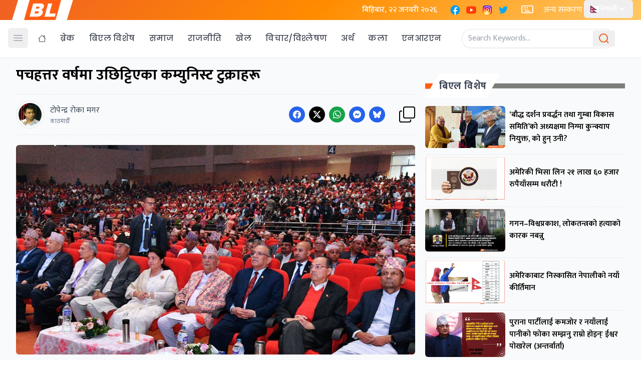

--- FILE ---
content_type: text/html; charset=UTF-8
request_url: https://www.breaknlinks.com/nepali/news/35230636
body_size: 47250
content:
<!DOCTYPE html>
<html lang="en">
<head>
    <meta charset="UTF-8">
    <link rel="shortcut icon" type="image/png" href="https://www.breaknlinks.com/nepali/frontend/img/favicon.png">
    <meta name="viewport" content="width=device-width, initial-scale=1"/>
    <meta name="title" content="Media for all across the globe">
    <meta name="description" content="Media for all across the globe">
    <meta name="keywords" content="">
            <title>    पचहत्तर वर्षमा उछिट्टिएका कम्युनिस्ट टुक्राहरू
</title>
                    <meta property="og:type" content="article" />
            <!-- This is for archive news which won't have c_id. -->
        <meta property="og:url" content="https://www.breaknlinks.com/nepali/news/35230636" />
        <meta property="og:url" content="https://www.breaknlinks.com/nepali/news/35230636" />
    
    <meta property="og:title" content="पचहत्तर वर्षमा उछिट्टिएका कम्युनिस्ट टुक्राहरू" />
    <meta content="पचहत्तर वर्षमा उछिट्टिएका कम्युनिस्ट टुक्राहरू" />
    <meta content="Breaknlinks" property="og:site_name" />
    <meta name="title" content="पचहत्तर वर्षमा उछिट्टिएका कम्युनिस्ट टुक्राहरू">
    <meta name="description" content="कयौँ पटक टुटफुट र एक ठाउँ पनि भए। तर सबै कम्युनिस्टमा आस्था राख्नेहरू अझै पनि आफै लडिरहेका छन्। उनीहरू बेलाबेला एक ठाउँ हुनुपर्ने भन्छन् पनि तर एक ठाउँ हुने भन्दा नेतापिच्छै पार्टी बनाउने क्रम बढ्दो छ। ">
    <meta property="og:image" content="https://images-breaknlinks.com/nepali/news 2081/hirak jayantisf .jpg" />
    <meta property="og:description" content="कयौँ पटक टुटफुट र एक ठाउँ पनि भए। तर सबै कम्युनिस्टमा आस्था राख्नेहरू अझै पनि आफै लडिरहेका छन्। उनीहरू बेलाबेला एक ठाउँ हुनुपर्ने भन्छन् पनि तर एक ठाउँ हुने भन्दा नेतापिच्छै पार्टी बनाउने क्रम बढ्दो छ। " />
    <meta content="1200" property="og:image:width" />
    <meta content="800" property="og:image:height" />
    <meta name="twitter:card" content="summary_large_image">
    <meta name="twitter:title" content="पचहत्तर वर्षमा उछिट्टिएका कम्युनिस्ट टुक्राहरू" />
    <meta name="twitter:image" content="https://images-breaknlinks.com/nepali/news 2081/hirak jayantisf .jpg" />
    <meta name="twitter:description" content="कयौँ पटक टुटफुट र एक ठाउँ पनि भए। तर सबै कम्युनिस्टमा आस्था राख्नेहरू अझै पनि आफै लडिरहेका छन्। उनीहरू बेलाबेला एक ठाउँ हुनुपर्ने भन्छन् पनि तर एक ठाउँ हुने भन्दा नेतापिच्छै पार्टी बनाउने क्रम बढ्दो छ। " />
      <link rel="preconnect" href="https://fonts.googleapis.com">
<link rel="preconnect" href="https://fonts.gstatic.com" crossorigin>
<link href="https://fonts.googleapis.com/css2?family=Mukta:wght@200;300;400;500;600;700;800&family=Poppins:ital,wght@0,100;0,200;0,300;0,400;0,500;0,600;0,700;0,800;0,900;1,100;1,200;1,300;1,400;1,500;1,600;1,700;1,800;1,900&display=swap" rel="stylesheet">
    <link rel="preload" as="style" href="https://www.breaknlinks.com/nepali/build/assets/app-CxZ9vxpa.css" /><link rel="preload" as="style" href="https://www.breaknlinks.com/nepali/build/assets/app-C0dswb2A.css" /><link rel="modulepreload" href="https://www.breaknlinks.com/nepali/build/assets/app-C1fwbeXO.js" /><link rel="stylesheet" href="https://www.breaknlinks.com/nepali/build/assets/app-CxZ9vxpa.css" /><link rel="stylesheet" href="https://www.breaknlinks.com/nepali/build/assets/app-C0dswb2A.css" /><script type="module" src="https://www.breaknlinks.com/nepali/build/assets/app-C1fwbeXO.js"></script></head>
<body class="font-body">
<header class="bg-white shadow-sm  fixed w-full z-20 top-0 start-0 border-b border-gray-50 mb-3 justify-center">
    <div class="bg-[linear-gradient(135deg,_rgb(240_96_35)_0%,_rgb(255_140_0)_50%,_rgb(255_200_100)_100%)]">

        <div class="max-w-7xl px-4 flex items-center justify-between mx-auto" id="top-nav">
            <div class="md:px-6 px-4 mx-2 bg-white" style="clip-path: polygon(10% 0%, 100% 0%, 90% 100%, 0% 100%);">
                <a href="/">
                    <img class="h-10 w-auto" src="https://breaknlinks.com/frontend/img/logo.png" alt="BreakNLinks">
                </a>
            </div>
            <div class="flex flex-grow-1 space-x-2  text-white ">
                <div class="p-2">
                    <p class="font-medium text-white"> बिहिबार, २२ जनवरी २०२६</p>
                </div>


                <div class="p-2 lg:flex flex-row space-x-2 hidden">
                    <a href="#">
    <span class="sr-only">Facebook</span>
    <svg xmlns="http://www.w3.org/2000/svg" x="0px" y="0px" class="h-auto w-6" viewBox="0 0 48 48">
        <path fill="#039be5" d="M24 5A19 19 0 1 0 24 43A19 19 0 1 0 24 5Z"></path>
        <path fill="#fff"
              d="M26.572,29.036h4.917l0.772-4.995h-5.69v-2.73c0-2.075,0.678-3.915,2.619-3.915h3.119v-4.359c-0.548-0.074-1.707-0.236-3.897-0.236c-4.573,0-7.254,2.415-7.254,7.917v3.323h-4.701v4.995h4.701v13.729C22.089,42.905,23.032,43,24,43c0.875,0,1.729-0.08,2.572-0.194V29.036z"></path>
    </svg>
</a>
                    <a href="#">
    <span class="sr-only">YouTube</span>
    <svg xmlns="http://www.w3.org/2000/svg" x="0px" y="0px" class="h-auto w-6" viewBox="0 0 48 48">
        <path fill="#FF3D00"
              d="M43.2,33.9c-0.4,2.1-2.1,3.7-4.2,4c-3.3,0.5-8.8,1.1-15,1.1c-6.1,0-11.6-0.6-15-1.1c-2.1-0.3-3.8-1.9-4.2-4C4.4,31.6,4,28.2,4,24c0-4.2,0.4-7.6,0.8-9.9c0.4-2.1,2.1-3.7,4.2-4C12.3,9.6,17.8,9,24,9c6.2,0,11.6,0.6,15,1.1c2.1,0.3,3.8,1.9,4.2,4c0.4,2.3,0.9,5.7,0.9,9.9C44,28.2,43.6,31.6,43.2,33.9z"></path>
        <path fill="#FFF" d="M20 31L20 17 32 24z"></path>
    </svg>
</a>
                    <a href="#">
    <span class="sr-only">Instagram</span>
    <svg xmlns="http://www.w3.org/2000/svg" x="0px" y="0px" class="h-auto w-6" viewBox="0 0 48 48">
        <path fill="#304ffe"
              d="M41.67,13.48c-0.4,0.26-0.97,0.5-1.21,0.77c-0.09,0.09-0.14,0.19-0.12,0.29v1.03l-0.3,1.01l-0.3,1l-0.33,1.1 l-0.68,2.25l-0.66,2.22l-0.5,1.67c0,0.26-0.01,0.52-0.03,0.77c-0.07,0.96-0.27,1.88-0.59,2.74c-0.19,0.53-0.42,1.04-0.7,1.52 c-0.1,0.19-0.22,0.38-0.34,0.56c-0.4,0.63-0.88,1.21-1.41,1.72c-0.41,0.41-0.86,0.79-1.35,1.11c0,0,0,0-0.01,0 c-0.08,0.07-0.17,0.13-0.27,0.18c-0.31,0.21-0.64,0.39-0.98,0.55c-0.23,0.12-0.46,0.22-0.7,0.31c-0.05,0.03-0.11,0.05-0.16,0.07 c-0.57,0.27-1.23,0.45-1.89,0.54c-0.04,0.01-0.07,0.01-0.11,0.02c-0.4,0.07-0.79,0.13-1.19,0.16c-0.18,0.02-0.37,0.03-0.55,0.03 l-0.71-0.04l-3.42-0.18c0-0.01-0.01,0-0.01,0l-1.72-0.09c-0.13,0-0.27,0-0.4-0.01c-0.54-0.02-1.06-0.08-1.58-0.19 c-0.01,0-0.01,0-0.01,0c-0.95-0.18-1.86-0.5-2.71-0.93c-0.47-0.24-0.93-0.51-1.36-0.82c-0.18-0.13-0.35-0.27-0.52-0.42 c-0.48-0.4-0.91-0.83-1.31-1.27c-0.06-0.06-0.11-0.12-0.16-0.18c-0.06-0.06-0.12-0.13-0.17-0.19c-0.38-0.48-0.7-0.97-0.96-1.49 c-0.24-0.46-0.43-0.95-0.58-1.49c-0.06-0.19-0.11-0.37-0.15-0.57c-0.01-0.01-0.02-0.03-0.02-0.05c-0.1-0.41-0.19-0.84-0.24-1.27 c-0.06-0.33-0.09-0.66-0.09-1c-0.02-0.13-0.02-0.27-0.02-0.4l1.91-2.95l1.87-2.88l0.85-1.31l0.77-1.18l0.26-0.41v-1.03 c0.02-0.23,0.03-0.47,0.02-0.69c-0.01-0.7-0.15-1.38-0.38-2.03c-0.22-0.69-0.53-1.34-0.85-1.94c-0.38-0.69-0.78-1.31-1.11-1.87 C14,7.4,13.66,6.73,13.75,6.26C14.47,6.09,15.23,6,16,6h16c4.18,0,7.78,2.6,9.27,6.26C41.43,12.65,41.57,13.06,41.67,13.48z"></path>
        <path fill="#4928f4"
              d="M42,16v0.27l-1.38,0.8l-0.88,0.51l-0.97,0.56l-1.94,1.13l-1.9,1.1l-1.94,1.12l-0.77,0.45 c0,0.48-0.12,0.92-0.34,1.32c-0.31,0.58-0.83,1.06-1.49,1.47c-0.67,0.41-1.49,0.74-2.41,0.98c0,0,0-0.01-0.01,0 c-3.56,0.92-8.42,0.5-10.78-1.26c-0.66-0.49-1.12-1.09-1.32-1.78c-0.06-0.23-0.09-0.48-0.09-0.73v-7.19 c0.01-0.15-0.09-0.3-0.27-0.45c-0.54-0.43-1.81-0.84-3.23-1.25c-1.11-0.31-2.3-0.62-3.3-0.92c-0.79-0.24-1.46-0.48-1.86-0.71 c0.18-0.35,0.39-0.7,0.61-1.03c1.4-2.05,3.54-3.56,6.02-4.13C14.47,6.09,15.23,6,16,6h10.8c5.37,0.94,10.32,3.13,14.47,6.26 c0.16,0.39,0.3,0.8,0.4,1.22c0.18,0.66,0.29,1.34,0.32,2.05C42,15.68,42,15.84,42,16z"></path>
        <path fill="#6200ea"
              d="M42,16v4.41l-0.22,0.68l-0.75,2.33l-0.78,2.4l-0.41,1.28l-0.38,1.19l-0.37,1.13l-0.36,1.12l-0.19,0.59 l-0.25,0.78c0,0.76-0.02,1.43-0.07,2c-0.01,0.06-0.02,0.12-0.02,0.18c-0.06,0.53-0.14,0.98-0.27,1.36 c-0.01,0.06-0.03,0.12-0.05,0.17c-0.26,0.72-0.65,1.18-1.23,1.48c-0.14,0.08-0.3,0.14-0.47,0.2c-0.53,0.18-1.2,0.27-2.02,0.32 c-0.6,0.04-1.29,0.05-2.07,0.05H31.4l-1.19-0.05L30,37.61l-2.17-0.09l-2.2-0.09l-7.25-0.3l-1.88-0.08h-0.26 c-0.78-0.01-1.45-0.06-2.03-0.14c-0.84-0.13-1.49-0.35-1.98-0.68c-0.7-0.45-1.11-1.11-1.35-2.03c-0.06-0.22-0.11-0.45-0.14-0.7 c-0.1-0.58-0.15-1.25-0.18-2c0-0.15,0-0.3-0.01-0.46c-0.01-0.01,0-0.01,0-0.01v-0.58c-0.01-0.29-0.01-0.59-0.01-0.9l0.05-1.61 l0.03-1.15l0.04-1.34v-0.19l0.07-2.46l0.07-2.46l0.07-2.31l0.06-2.27l0.02-0.6c0-0.31-1.05-0.49-2.22-0.64 c-0.93-0.12-1.95-0.23-2.56-0.37c0.05-0.23,0.1-0.46,0.16-0.68c0.18-0.72,0.45-1.4,0.79-2.05c0.18-0.35,0.39-0.7,0.61-1.03 c2.16-0.95,4.41-1.69,6.76-2.17c2.06-0.43,4.21-0.66,6.43-0.66c7.36,0,14.16,2.49,19.54,6.69c0.52,0.4,1.03,0.83,1.53,1.28 C42,15.68,42,15.84,42,16z"></path>
        <path fill="#673ab7"
              d="M42,18.37v4.54l-0.55,1.06l-1.05,2.05l-0.56,1.08l-0.51,0.99l-0.22,0.43c0,0.31,0,0.61-0.02,0.9 c0,0.43-0.02,0.84-0.05,1.22c-0.04,0.45-0.1,0.86-0.16,1.24c-0.15,0.79-0.36,1.47-0.66,2.03c-0.04,0.07-0.08,0.14-0.12,0.2 c-0.11,0.18-0.24,0.35-0.38,0.51c-0.18,0.22-0.38,0.41-0.61,0.57c-0.34,0.26-0.74,0.47-1.2,0.63c-0.57,0.21-1.23,0.35-2.01,0.43 c-0.51,0.05-1.07,0.08-1.68,0.08l-0.42,0.02l-2.08,0.12h-0.01L27.5,36.6l-2.25,0.13l-3.1,0.18l-3.77,0.22l-0.55,0.03 c-0.51,0-0.99-0.03-1.45-0.09c-0.05-0.01-0.09-0.02-0.14-0.02c-0.68-0.11-1.3-0.29-1.86-0.54c-0.68-0.3-1.27-0.7-1.77-1.18 c-0.44-0.43-0.82-0.92-1.13-1.47c-0.07-0.13-0.14-0.25-0.2-0.39c-0.3-0.59-0.54-1.25-0.72-1.97c-0.03-0.12-0.06-0.25-0.08-0.38 c-0.06-0.23-0.11-0.47-0.14-0.72c-0.11-0.64-0.17-1.32-0.2-2.03v-0.01c-0.01-0.29-0.02-0.57-0.02-0.87l-0.49-1.17l-0.07-0.18 L9.5,25.99L8.75,24.2l-0.12-0.29l-0.72-1.73l-0.8-1.93c0,0,0,0-0.01,0L6.29,18.3L6,17.59V16c0-0.63,0.06-1.25,0.17-1.85 c0.05-0.23,0.1-0.46,0.16-0.68c0.85-0.49,1.74-0.94,2.65-1.34c2.08-0.93,4.31-1.62,6.62-2.04c1.72-0.31,3.51-0.48,5.32-0.48 c7.31,0,13.94,2.65,19.12,6.97c0.2,0.16,0.39,0.32,0.58,0.49C41.09,17.48,41.55,17.91,42,18.37z"></path>
        <path fill="#8e24aa"
              d="M42,21.35v5.14l-0.57,1.19l-1.08,2.25l-0.01,0.03c0,0.43-0.02,0.82-0.05,1.17c-0.1,1.15-0.38,1.88-0.84,2.33 c-0.33,0.34-0.74,0.53-1.25,0.63c-0.03,0.01-0.07,0.01-0.1,0.02c-0.16,0.03-0.33,0.05-0.51,0.05c-0.62,0.06-1.35,0.02-2.19-0.04 c-0.09,0-0.19-0.01-0.29-0.02c-0.61-0.04-1.26-0.08-1.98-0.11c-0.39-0.01-0.8-0.02-1.22-0.02h-0.02l-1.01,0.08h-0.01l-2.27,0.16 l-2.59,0.2l-0.38,0.03l-3.03,0.22l-1.57,0.12l-1.55,0.11c-0.27,0-0.53,0-0.79-0.01c0,0-0.01-0.01-0.01,0 c-1.13-0.02-2.14-0.09-3.04-0.26c-0.83-0.14-1.56-0.36-2.18-0.69c-0.64-0.31-1.17-0.75-1.6-1.31c-0.41-0.55-0.71-1.24-0.9-2.07 c0-0.01,0-0.01,0-0.01c-0.14-0.67-0.22-1.45-0.22-2.33l-0.15-0.27L9.7,26.35l-0.13-0.22L9.5,25.99l-0.93-1.65l-0.46-0.83 l-0.58-1.03l-1-1.79L6,19.75v-3.68c0.88-0.58,1.79-1.09,2.73-1.55c1.14-0.58,2.32-1.07,3.55-1.47c1.34-0.44,2.74-0.79,4.17-1.02 c1.45-0.24,2.94-0.36,4.47-0.36c6.8,0,13.04,2.43,17.85,6.47c0.22,0.17,0.43,0.36,0.64,0.54c0.84,0.75,1.64,1.56,2.37,2.41 C41.86,21.18,41.94,21.26,42,21.35z"></path>
        <path fill="#c2185b"
              d="M42,24.71v7.23c-0.24-0.14-0.57-0.31-0.98-0.49c-0.22-0.11-0.47-0.22-0.73-0.32 c-0.38-0.17-0.79-0.33-1.25-0.49c-0.1-0.04-0.2-0.07-0.31-0.1c-0.18-0.07-0.37-0.13-0.56-0.19c-0.59-0.18-1.24-0.35-1.92-0.5 c-0.26-0.05-0.53-0.1-0.8-0.14c-0.87-0.15-1.8-0.24-2.77-0.25c-0.08-0.01-0.17-0.01-0.25-0.01l-2.57,0.02l-3.5,0.02h-0.01 l-7.49,0.06c-2.38,0-3.84,0.57-4.72,0.8c0,0-0.01,0-0.01,0.01c-0.93,0.24-1.22,0.09-1.3-1.54c-0.02-0.45-0.03-1.03-0.03-1.74 l-0.56-0.43l-0.98-0.74l-0.6-0.46l-0.12-0.09L8.88,24.1l-0.25-0.19l-0.52-0.4l-0.96-0.72L6,21.91v-3.4 c0.1-0.08,0.19-0.15,0.29-0.21c1.45-1,3-1.85,4.64-2.54c1.46-0.62,3-1.11,4.58-1.46c0.43-0.09,0.87-0.18,1.32-0.24 c1.33-0.23,2.7-0.34,4.09-0.34c6.01,0,11.53,2.09,15.91,5.55c0.66,0.52,1.3,1.07,1.9,1.66c0.82,0.78,1.59,1.61,2.3,2.49 c0.14,0.18,0.28,0.36,0.42,0.55C41.64,24.21,41.82,24.46,42,24.71z"></path>
        <path fill="#d81b60"
              d="M42,28.72V32c0,0.65-0.06,1.29-0.18,1.91c-0.18,0.92-0.49,1.8-0.91,2.62c-0.22,0.05-0.47,0.05-0.75,0.01 c-0.63-0.11-1.37-0.44-2.17-0.87c-0.04-0.01-0.08-0.03-0.11-0.05c-0.25-0.13-0.51-0.27-0.77-0.43c-0.53-0.29-1.09-0.61-1.65-0.91 c-0.12-0.06-0.24-0.12-0.35-0.18c-0.64-0.33-1.3-0.63-1.96-0.86c0,0,0,0-0.01,0c-0.14-0.05-0.29-0.1-0.44-0.14 c-0.57-0.16-1.15-0.26-1.71-0.26l-1.1-0.32l-4.87-1.41c0,0,0,0-0.01,0l-2.99-0.87h-0.01l-1.3-0.38c-3.76,0-6.07,1.6-7.19,0.99 c-0.44-0.23-0.7-0.81-0.79-1.95c-0.03-0.32-0.04-0.68-0.04-1.1l-1.17-0.57l-0.05-0.02h-0.01l-0.84-0.42L9.7,26.35l-0.07-0.03 l-0.17-0.09L7.5,25.28L6,24.55v-3.43c0.17-0.15,0.35-0.29,0.53-0.43c0.19-0.15,0.38-0.29,0.57-0.44c0.01,0,0.01,0,0.01,0 c1.18-0.85,2.43-1.6,3.76-2.22c1.55-0.74,3.2-1.31,4.91-1.68c0.25-0.06,0.51-0.12,0.77-0.16c1.42-0.27,2.88-0.41,4.37-0.41 c5.27,0,10.11,1.71,14.01,4.59c1.13,0.84,2.18,1.77,3.14,2.78c0.79,0.83,1.52,1.73,2.18,2.67c0.05,0.07,0.1,0.14,0.15,0.2 c0.37,0.54,0.71,1.09,1.03,1.66C41.64,28.02,41.82,28.37,42,28.72z"></path>
        <path fill="#f50057"
              d="M41.82,33.91c-0.18,0.92-0.49,1.8-0.91,2.62c-0.19,0.37-0.4,0.72-0.63,1.06c-0.14,0.21-0.29,0.41-0.44,0.6 c-0.36-0.14-0.89-0.34-1.54-0.56c0,0,0,0,0-0.01c-0.49-0.17-1.05-0.35-1.65-0.52c-0.17-0.05-0.34-0.1-0.52-0.15 c-0.71-0.19-1.45-0.36-2.17-0.46c-0.6-0.1-1.19-0.16-1.74-0.16l-0.46-0.13h-0.01l-2.42-0.7l-1.49-0.43l-1.66-0.48h-0.01l-0.54-0.15 l-6.53-1.88l-1.88-0.54l-1.4-0.33l-2.28-0.54l-0.28-0.07c0,0,0,0-0.01,0l-2.29-0.53c0-0.01,0-0.01,0-0.01l-0.41-0.09l-0.21-0.05 l-1.67-0.39l-0.19-0.05l-1.42-1.17L6,27.9v-4.08c0.37-0.36,0.75-0.7,1.15-1.03c0.12-0.11,0.25-0.21,0.38-0.31 c0.12-0.1,0.25-0.2,0.38-0.3c0.91-0.69,1.87-1.31,2.89-1.84c1.3-0.7,2.68-1.26,4.13-1.66c0.28-0.09,0.56-0.17,0.85-0.23 c1.64-0.41,3.36-0.62,5.14-0.62c4.47,0,8.63,1.35,12.07,3.66c1.71,1.15,3.25,2.53,4.55,4.1c0.66,0.79,1.26,1.62,1.79,2.5 c0.05,0.07,0.09,0.13,0.13,0.2c0.32,0.53,0.62,1.08,0.89,1.64c0.25,0.5,0.47,1,0.67,1.52C41.34,32.25,41.6,33.07,41.82,33.91z"></path>
        <path fill="#ff1744"
              d="M40.28,37.59c-0.14,0.21-0.29,0.41-0.44,0.6c-0.44,0.55-0.92,1.05-1.46,1.49c-0.47,0.39-0.97,0.74-1.5,1.04 c-0.2-0.05-0.4-0.11-0.61-0.19c-0.66-0.23-1.35-0.61-1.99-1.01c-0.96-0.61-1.79-1.27-2.16-1.57c-0.14-0.12-0.21-0.18-0.21-0.18 l-1.7-0.15L30,37.6l-2.2-0.19l-2.28-0.2l-3.37-0.3l-5.34-0.47l-0.02-0.01l-1.88-0.91l-1.9-0.92l-1.53-0.74l-0.33-0.16l-0.41-0.2 l-1.42-0.69L7.43,31.9l-0.59-0.29L6,31.35v-4.47c0.47-0.56,0.97-1.09,1.5-1.6c0.34-0.32,0.7-0.64,1.07-0.94 c0.06-0.05,0.12-0.1,0.18-0.14c0.04-0.05,0.09-0.08,0.13-0.1c0.59-0.48,1.21-0.91,1.85-1.3c0.74-0.47,1.52-0.89,2.33-1.24 c0.87-0.39,1.78-0.72,2.72-0.97c1.63-0.46,3.36-0.7,5.14-0.7c4.08,0,7.85,1.24,10.96,3.37c1.99,1.36,3.71,3.08,5.07,5.07 c0.45,0.64,0.85,1.32,1.22,2.02c0.13,0.26,0.26,0.52,0.37,0.78c0.12,0.25,0.23,0.5,0.34,0.75c0.21,0.52,0.4,1.04,0.57,1.58 c0.32,1,0.56,2.02,0.71,3.08C40.21,36.89,40.25,37.24,40.28,37.59z"></path>
        <path fill="#ff5722"
              d="M38.39,39.42c0,0.08,0,0.17-0.01,0.26c-0.47,0.39-0.97,0.74-1.5,1.04c-0.22,0.12-0.44,0.24-0.67,0.34 c-0.23,0.11-0.46,0.21-0.7,0.3c-0.34-0.18-0.8-0.4-1.29-0.61c-0.69-0.31-1.44-0.59-2.02-0.68c-0.14-0.03-0.27-0.04-0.39-0.04 l-1.64-0.21h-0.02l-2.04-0.27l-2.06-0.27l-0.96-0.12l-7.56-0.98c-0.49,0-1.01-0.03-1.55-0.1c-0.66-0.06-1.35-0.16-2.04-0.3 c-0.68-0.12-1.37-0.28-2.03-0.45c-0.69-0.16-1.37-0.35-2-0.53c-0.73-0.22-1.41-0.43-1.98-0.62c-0.47-0.15-0.87-0.29-1.18-0.4 c-0.18-0.43-0.33-0.88-0.44-1.34C6.1,33.66,6,32.84,6,32v-1.67c0.32-0.53,0.67-1.05,1.06-1.54c0.71-0.94,1.52-1.8,2.4-2.56 c0.03-0.04,0.07-0.07,0.1-0.09l0.01-0.01c0.31-0.28,0.63-0.53,0.97-0.77c0.04-0.04,0.08-0.07,0.12-0.1 c0.16-0.12,0.33-0.24,0.51-0.35c1.43-0.97,3.01-1.73,4.7-2.24c1.6-0.48,3.29-0.73,5.05-0.73c3.49,0,6.75,1.03,9.47,2.79 c2.01,1.29,3.74,2.99,5.06,4.98c0.16,0.23,0.31,0.46,0.46,0.7c0.69,1.17,1.26,2.43,1.68,3.75c0.05,0.15,0.09,0.3,0.13,0.46 c0.08,0.27,0.15,0.55,0.21,0.83c0.02,0.07,0.04,0.14,0.06,0.22c0.14,0.63,0.24,1.29,0.31,1.95c0,0.01,0,0.01,0,0.01 C38.36,38.22,38.39,38.82,38.39,39.42z"></path>
        <path fill="#ff6f00"
              d="M36.33,39.42c0,0.35-0.02,0.73-0.06,1.11c-0.02,0.18-0.04,0.36-0.06,0.53c-0.23,0.11-0.46,0.21-0.7,0.3 c-0.45,0.17-0.91,0.31-1.38,0.41c-0.32,0.07-0.65,0.13-0.98,0.16h-0.01c-0.31-0.19-0.67-0.42-1.04-0.68 c-0.67-0.47-1.37-1-1.93-1.43c-0.01-0.01-0.01-0.01-0.02-0.02c-0.59-0.45-1.01-0.79-1.01-0.79l-1.06,0.04l-2.04,0.07l-0.95,0.04 l-3.82,0.14l-3.23,0.12c-0.21,0.01-0.46,0.01-0.77,0h-0.01c-0.42-0.01-0.92-0.04-1.47-0.09c-0.64-0.05-1.34-0.11-2.05-0.18 c-0.69-0.08-1.39-0.16-2.06-0.24c-0.74-0.08-1.44-0.17-2.04-0.25c-0.47-0.06-0.88-0.11-1.21-0.15c-0.28-0.32-0.53-0.65-0.77-1.01 c-0.36-0.54-0.67-1.11-0.91-1.72c-0.18-0.43-0.33-0.88-0.44-1.34c0.29-0.89,0.67-1.73,1.12-2.54c0.36-0.66,0.78-1.29,1.24-1.89 c0.45-0.59,0.94-1.14,1.47-1.64v-0.01c0.15-0.15,0.3-0.29,0.45-0.42c0.28-0.26,0.57-0.5,0.87-0.73h0.01 c0.01-0.02,0.02-0.02,0.03-0.03c0.24-0.19,0.49-0.36,0.74-0.53c1.48-1.01,3.15-1.76,4.95-2.2c1.19-0.29,2.44-0.45,3.73-0.45 c2.54,0,4.94,0.61,7.05,1.71h0.01c1.81,0.93,3.41,2.21,4.7,3.75c0.71,0.82,1.32,1.72,1.82,2.67c0.35,0.64,0.65,1.31,0.9,1.99 c0.02,0.06,0.04,0.11,0.06,0.16c0.17,0.5,0.32,1.02,0.45,1.54c0.09,0.37,0.16,0.75,0.22,1.13c0.02,0.12,0.04,0.23,0.05,0.35 C36.28,37.99,36.33,38.7,36.33,39.42z"></path>
        <path fill="#ff9800"
              d="M34.28,39.42v0.1c0,0.34-0.03,0.77-0.06,1.23c-0.03,0.34-0.06,0.69-0.09,1.02c-0.32,0.07-0.65,0.13-0.98,0.16 h-0.01C32.76,41.98,32.39,42,32,42h-1.75l-0.38-0.11l-1.97-0.6l-2-0.6l-4.63-1.39l-2-0.6c0,0-0.83,0.33-2,0.72h-0.01 c-0.45,0.15-0.94,0.31-1.46,0.47c-0.65,0.19-1.34,0.38-2.02,0.53c-0.7,0.16-1.39,0.28-2.01,0.33c-0.19,0.02-0.38,0.03-0.55,0.03 c-0.56-0.31-1.1-0.68-1.59-1.09c-0.43-0.36-0.83-0.75-1.2-1.18c-0.28-0.32-0.53-0.65-0.77-1.01c0.07-0.45,0.15-0.89,0.27-1.32 c0.3-1.19,0.77-2.33,1.39-3.37c0.34-0.59,0.72-1.16,1.16-1.69c0.01-0.03,0.04-0.06,0.07-0.08c-0.01-0.01,0-0.01,0-0.01 c0.13-0.17,0.27-0.33,0.41-0.48c0-0.01,0-0.01,0-0.01c0.41-0.44,0.83-0.86,1.29-1.25c0.16-0.13,0.31-0.26,0.48-0.39 c0.03-0.03,0.06-0.05,0.1-0.08c2.25-1.72,5.06-2.76,8.09-2.76c3.44,0,6.57,1.29,8.94,3.41c1.14,1.03,2.11,2.26,2.84,3.63 c0.06,0.1,0.12,0.21,0.17,0.32c0.09,0.18,0.18,0.37,0.26,0.57c0.33,0.72,0.59,1.48,0.77,2.26c0.02,0.08,0.04,0.16,0.06,0.24 c0.08,0.37,0.15,0.75,0.2,1.13C34.24,38.21,34.28,38.81,34.28,39.42z"></path>
        <path fill="#ffc107"
              d="M32.22,39.42c0,0.2-0.01,0.42-0.02,0.65c-0.02,0.37-0.05,0.77-0.1,1.18c-0.02,0.25-0.06,0.5-0.1,0.75h-5.48 l-1.06-0.17l-4.14-0.66l-0.59-0.09l-1.35-0.22c-0.59,0-1.87,0.26-3.22,0.51c-0.71,0.13-1.43,0.27-2.08,0.36 c-0.08,0.01-0.16,0.02-0.23,0.03h-0.01c-0.7-0.15-1.38-0.38-2.02-0.68c-0.2-0.09-0.4-0.19-0.6-0.3c-0.56-0.31-1.1-0.68-1.59-1.09 c-0.01-0.12-0.02-0.22-0.02-0.27c0-0.26,0.01-0.51,0.03-0.76c0.04-0.64,0.13-1.26,0.27-1.86c0.22-0.91,0.54-1.79,0.97-2.6 c0.08-0.17,0.17-0.34,0.27-0.5c0.04-0.08,0.09-0.15,0.13-0.23c0.18-0.29,0.38-0.57,0.58-0.85c0.42-0.55,0.89-1.07,1.39-1.54 c0.01,0,0.01,0,0.01,0c0.04-0.04,0.08-0.08,0.12-0.11c0.05-0.04,0.09-0.09,0.14-0.12c0.2-0.18,0.4-0.34,0.61-0.49 c0-0.01,0.01-0.01,0.01-0.01c1.89-1.41,4.23-2.24,6.78-2.24c1.98,0,3.82,0.5,5.43,1.38h0.01c1.38,0.76,2.58,1.79,3.53,3.03 c0.37,0.48,0.7,0.99,0.98,1.53h0.01c0.05,0.1,0.1,0.2,0.15,0.3c0.3,0.59,0.54,1.21,0.72,1.85h0.01c0.01,0.05,0.03,0.1,0.04,0.15 c0.12,0.43,0.22,0.87,0.29,1.32c0.01,0.09,0.02,0.19,0.03,0.28C32.19,38.43,32.22,38.92,32.22,39.42z"></path>
        <path fill="#ffd54f"
              d="M30.17,39.31c0,0.16,0,0.33-0.02,0.49v0.01c0,0.01,0,0.01,0,0.01c-0.02,0.72-0.12,1.43-0.28,2.07 c0,0.04-0.01,0.07-0.03,0.11h-4.67l-3.85-0.83l-0.51-0.11l-0.08,0.02l-4.27,0.88L16.27,42H16c-0.64,0-1.27-0.06-1.88-0.18 c-0.09-0.02-0.18-0.04-0.27-0.06h-0.01c-0.7-0.15-1.38-0.38-2.02-0.68c-0.02-0.11-0.04-0.22-0.05-0.33 c-0.07-0.43-0.1-0.88-0.1-1.33c0-0.17,0-0.34,0.01-0.51c0.03-0.54,0.11-1.07,0.23-1.58c0.08-0.38,0.19-0.75,0.32-1.1 c0.11-0.31,0.24-0.61,0.38-0.9c0.12-0.25,0.26-0.49,0.4-0.73c0.14-0.23,0.29-0.45,0.45-0.67c0.4-0.55,0.87-1.06,1.39-1.51 c0.3-0.26,0.63-0.51,0.97-0.73c1.46-0.96,3.21-1.52,5.1-1.52c0.37,0,0.73,0.02,1.08,0.07h0.02c1.07,0.12,2.07,0.42,2.99,0.87 c0.01,0,0.01,0,0.01,0c1.45,0.71,2.68,1.78,3.58,3.1c0.15,0.22,0.3,0.46,0.43,0.7c0.11,0.19,0.21,0.39,0.3,0.59 c0.14,0.31,0.27,0.64,0.38,0.97h0.01c0.11,0.37,0.21,0.74,0.28,1.13v0.01C30.11,38.16,30.17,38.73,30.17,39.31z"></path>
        <path fill="#ffe082"
              d="M28.11,39.52v0.03c0,0.59-0.07,1.17-0.21,1.74c-0.05,0.24-0.12,0.48-0.21,0.71h-4.48l-2.29-0.63L18.63,42H16 c-0.64,0-1.27-0.06-1.88-0.18c-0.02-0.03-0.03-0.06-0.04-0.09c-0.14-0.43-0.25-0.86-0.3-1.31c-0.04-0.29-0.06-0.59-0.06-0.9 c0-0.12,0-0.25,0.02-0.37c0.01-0.47,0.08-0.93,0.2-1.37c0.06-0.3,0.15-0.59,0.27-0.87c0.04-0.14,0.1-0.27,0.17-0.4 c0.15-0.34,0.33-0.67,0.53-0.99c0.22-0.32,0.46-0.62,0.73-0.9c0.32-0.36,0.68-0.69,1.09-0.96c0.7-0.51,1.5-0.89,2.37-1.1 c0.58-0.16,1.19-0.24,1.82-0.24c2,0,3.79,0.8,5.09,2.09c0.05,0.05,0.11,0.11,0.16,0.18h0.01c0.14,0.15,0.27,0.3,0.4,0.47 c0.37,0.47,0.68,0.98,0.92,1.54c0.12,0.26,0.22,0.53,0.3,0.81c0.01,0.04,0.02,0.07,0.03,0.11c0.14,0.49,0.23,1,0.25,1.53 C28.1,39.2,28.11,39.36,28.11,39.52z"></path>
        <path fill="#ffecb3"
              d="M26.06,39.52c0,0.41-0.05,0.8-0.16,1.17c-0.1,0.4-0.25,0.78-0.44,1.14c-0.03,0.06-0.1,0.17-0.1,0.17h-8.88 c-0.01-0.01-0.02-0.03-0.02-0.04c-0.12-0.19-0.22-0.38-0.3-0.59c-0.2-0.46-0.32-0.96-0.36-1.48c-0.02-0.12-0.02-0.25-0.02-0.37 c0-0.06,0-0.13,0.01-0.19c0.01-0.44,0.07-0.86,0.19-1.25c0.1-0.36,0.23-0.69,0.4-1.01c0,0,0.01-0.01,0.01-0.02 c0.12-0.21,0.25-0.42,0.4-0.62c0.49-0.66,1.14-1.2,1.89-1.55c0.01,0,0.01,0,0.01,0c0.24-0.12,0.49-0.22,0.75-0.29c0,0,0,0,0.01,0 c0.46-0.14,0.96-0.21,1.47-0.21c0.59,0,1.16,0.09,1.68,0.28c0.19,0.05,0.37,0.13,0.55,0.22c0,0,0,0,0.01,0 c0.86,0.41,1.59,1.05,2.09,1.85c0.1,0.15,0.19,0.31,0.27,0.48c0.04,0.07,0.08,0.15,0.11,0.22c0.23,0.52,0.37,1.09,0.41,1.69 c0.01,0.05,0.01,0.1,0.01,0.16C26.06,39.36,26.06,39.44,26.06,39.52z"></path>
        <g>
            <path fill="none" stroke="#fff" stroke-linecap="round" stroke-linejoin="round" stroke-miterlimit="10"
                  stroke-width="2"
                  d="M30,11H18c-3.9,0-7,3.1-7,7v12c0,3.9,3.1,7,7,7h12c3.9,0,7-3.1,7-7V18C37,14.1,33.9,11,30,11z"></path>
            <circle cx="31" cy="16" r="1" fill="#fff"></circle>
        </g>
        <g>
            <circle cx="24" cy="24" r="6" fill="none" stroke="#fff" stroke-linecap="round" stroke-linejoin="round"
                    stroke-miterlimit="10" stroke-width="2"></circle>
        </g>
    </svg>
</a>
                    <a href="#">
    <span class="sr-only">X</span>
    <svg xmlns="http://www.w3.org/2000/svg" x="0px" y="0px" class="h-auto w-6" viewBox="0 0 48 48">
        <path fill="#03A9F4"
              d="M42,12.429c-1.323,0.586-2.746,0.977-4.247,1.162c1.526-0.906,2.7-2.351,3.251-4.058c-1.428,0.837-3.01,1.452-4.693,1.776C34.967,9.884,33.05,9,30.926,9c-4.08,0-7.387,3.278-7.387,7.32c0,0.572,0.067,1.129,0.193,1.67c-6.138-0.308-11.582-3.226-15.224-7.654c-0.64,1.082-1,2.349-1,3.686c0,2.541,1.301,4.778,3.285,6.096c-1.211-0.037-2.351-0.374-3.349-0.914c0,0.022,0,0.055,0,0.086c0,3.551,2.547,6.508,5.923,7.181c-0.617,0.169-1.269,0.263-1.941,0.263c-0.477,0-0.942-0.054-1.392-0.135c0.94,2.902,3.667,5.023,6.898,5.086c-2.528,1.96-5.712,3.134-9.174,3.134c-0.598,0-1.183-0.034-1.761-0.104C9.268,36.786,13.152,38,17.321,38c13.585,0,21.017-11.156,21.017-20.834c0-0.317-0.01-0.633-0.025-0.945C39.763,15.197,41.013,13.905,42,12.429"></path>
    </svg>
</a>
                </div>
                <div class="p-2">
                    <a href="https://www.breaknlinks.com/nepali/preeti-to-unicode" data-tooltip-target="keyboard-tooltip">
    <svg xmlns="http://www.w3.org/2000/svg" viewBox="0 0 576 512" class="h-auto w-6">
        <path
            d="M64 112c-8.8 0-16 7.2-16 16l0 256c0 8.8 7.2 16 16 16l448 0c8.8 0 16-7.2 16-16l0-256c0-8.8-7.2-16-16-16L64 112zM0 128C0 92.7 28.7 64 64 64l448 0c35.3 0 64 28.7 64 64l0 256c0 35.3-28.7 64-64 64L64 448c-35.3 0-64-28.7-64-64L0 128zM176 320l224 0c8.8 0 16 7.2 16 16l0 16c0 8.8-7.2 16-16 16l-224 0c-8.8 0-16-7.2-16-16l0-16c0-8.8 7.2-16 16-16zm-72-72c0-8.8 7.2-16 16-16l16 0c8.8 0 16 7.2 16 16l0 16c0 8.8-7.2 16-16 16l-16 0c-8.8 0-16-7.2-16-16l0-16zm16-96l16 0c8.8 0 16 7.2 16 16l0 16c0 8.8-7.2 16-16 16l-16 0c-8.8 0-16-7.2-16-16l0-16c0-8.8 7.2-16 16-16zm64 96c0-8.8 7.2-16 16-16l16 0c8.8 0 16 7.2 16 16l0 16c0 8.8-7.2 16-16 16l-16 0c-8.8 0-16-7.2-16-16l0-16zm16-96l16 0c8.8 0 16 7.2 16 16l0 16c0 8.8-7.2 16-16 16l-16 0c-8.8 0-16-7.2-16-16l0-16c0-8.8 7.2-16 16-16zm64 96c0-8.8 7.2-16 16-16l16 0c8.8 0 16 7.2 16 16l0 16c0 8.8-7.2 16-16 16l-16 0c-8.8 0-16-7.2-16-16l0-16zm16-96l16 0c8.8 0 16 7.2 16 16l0 16c0 8.8-7.2 16-16 16l-16 0c-8.8 0-16-7.2-16-16l0-16c0-8.8 7.2-16 16-16z"
            fill="#FFFFFF"/>
    </svg>
</a>

<div id="keyboard-tooltip" role="tooltip"
     class="absolute z-10 invisible inline-block px-3 py-2 text-sm font-medium text-white transition-opacity duration-300 bg-gray-900 rounded-lg shadow-sm opacity-0 tooltip dark:bg-gray-700">
    Unicode
    <div class="tooltip-arrow" data-popper-arrow></div>
</div>
                </div>
                <div class="lg:flex justify-center hidden">
    <p class="mt-2 px-1">
        अन्य संस्करण
    </p>
    <div
        x-data="{
            open: false,
            toggle() {
                if (this.open) {
                    return this.close()
                }

                this.$refs.button.focus()

                this.open = true
            },
            close(focusAfter) {
                if (! this.open) return

                this.open = false

                focusAfter && focusAfter.focus()
            }
        }"
        x-on:keydown.escape.prevent.stop="close($refs.button)"
        x-on:focusin.window="! $refs.panel.contains($event.target) && close()"
        x-id="['dropdown-button']"
        class="relative"
    >
        <!-- Button -->
        <button
            x-ref="button"
            x-on:click="toggle()"
            :aria-expanded="open"
            :aria-controls="$id('dropdown-button')"
            type="button"
            class="inline-flex w-full text-white justify-center gap-x-1.5 rounded-md px-3 py-2 text-sm font-semibold text-gray-900 hover:bg-hover"
        >
            <svg xmlns="http://www.w3.org/2000/svg" class="h-5 w-5 text-gray-400" viewBox="0 0 32 32">
    <rect x="1" y="4" width="30" height="24" rx="4" ry="4" fill="#fff"></rect>
    <path d="M23,19L2.419,4.967c-.861,.734-1.419,1.813-1.419,3.033V24c0,2.209,1.791,4,4,4H23l-13.2-9h13.2Z"
          fill="#13348f"></path>
    <path d="M5,27c-1.654,0-3-1.346-3-3V8c0-.62,.2-1.221,.562-1.725l17.196,11.725H6.558l13.2,9H5Z"
          fill="#cb2e3f"></path>
    <path
        d="M6.277,16.638c1.655,0,2.996-1.341,2.996-2.996-.262,.668-.738,1.223-1.346,1.586l-.256-.192h0s.505-.378,.505-.378l-.611-.156s0,0,0,0l.322-.542-.624,.09,.09-.624-.542,.322s0,0,0,0l-.156-.611-.378,.505-.378-.505-.156,.611s0,0,0,0l-.542-.322,.09,.624-.624-.09,.322,.542s0,0,0,0l-.611,.156,.505,.378-.256,.192c-.591-.352-1.074-.896-1.345-1.586,0,1.655,1.341,2.996,2.996,2.996Z"
        fill="#fff"></path>
    <path fill="#fff"
          d="M8.249 22.933L8.249 22.932 9.496 22.404 8.249 21.876 8.249 21.876 9.065 20.795 7.721 20.961 7.721 20.961 7.886 19.616 6.805 20.432 6.805 20.432 6.277 19.185 5.749 20.432 5.748 20.432 4.667 19.616 4.833 20.961 4.833 20.961 3.489 20.795 4.305 21.876 4.305 21.876 3.058 22.404 4.305 22.932 4.305 22.933 3.489 24.014 4.833 23.848 4.667 25.192 5.748 24.376 5.749 24.376 6.277 25.623 6.805 24.376 6.805 24.376 7.886 25.192 7.721 23.848 9.065 24.014 8.249 22.933z"></path>
    <path
        d="M27,4H5c-2.209,0-4,1.791-4,4V24c0,2.209,1.791,4,4,4H27c2.209,0,4-1.791,4-4V8c0-2.209-1.791-4-4-4Zm3,20c0,1.654-1.346,3-3,3H5c-1.654,0-3-1.346-3-3V8c0-1.654,1.346-3,3-3H27c1.654,0,3,1.346,3,3V24Z"
        opacity=".15"></path>
    <path
        d="M27,5H5c-1.657,0-3,1.343-3,3v1c0-1.657,1.343-3,3-3H27c1.657,0,3,1.343,3,3v-1c0-1.657-1.343-3-3-3Z"
        fill="#fff" opacity=".2"></path>
</svg>
            नेपाली
            <svg xmlns="http://www.w3.org/2000/svg" class="h-5 w-5 text-gray-400" viewBox="0 0 20 20"
                 fill="#FFFFFF">
                <path fill-rule="evenodd"
                      d="M5.293 7.293a1 1 0 011.414 0L10 10.586l3.293-3.293a1 1 0 111.414 1.414l-4 4a1 1 0 01-1.414 0l-4-4a1 1 0 010-1.414z"
                      clip-rule="evenodd"/>
            </svg>
        </button>

        <!-- Panel -->
        <div
                x-ref="panel"
                x-show="open"
                x-transition.origin.top.left
                x-on:click.outside="close($refs.button)"
                :id="$id('dropdown-button')"
                style="display: none;"
                class="absolute right-0 z-10 mt-2 w-32 origin-top-right rounded-md bg-white shadow-lg ring-1 ring-black ring-opacity-5 focus:outline-none"

        >
            <a href="/hindi"
               class="flex items-center text-black gap-2 w-full first-of-type:rounded-t-md last-of-type:rounded-b-md px-4 py-2.5 text-left text-sm hover:bg-gray-100 disabled:text-gray-500">
                <svg xmlns="http://www.w3.org/2000/svg" class="h-5 w-5 text-gray-400" viewBox="0 0 32 32">
    <path fill="#fff" d="M1 11H31V21H1z"></path>
    <path d="M5,4H27c2.208,0,4,1.792,4,4v4H1v-4c0-2.208,1.792-4,4-4Z" fill="#e06535"></path>
    <path d="M5,20H27c2.208,0,4,1.792,4,4v4H1v-4c0-2.208,1.792-4,4-4Z" transform="rotate(180 16 24)"
          fill="#2c6837"></path>
    <path
        d="M27,4H5c-2.209,0-4,1.791-4,4V24c0,2.209,1.791,4,4,4H27c2.209,0,4-1.791,4-4V8c0-2.209-1.791-4-4-4Zm3,20c0,1.654-1.346,3-3,3H5c-1.654,0-3-1.346-3-3V8c0-1.654,1.346-3,3-3H27c1.654,0,3,1.346,3,3V24Z"
        opacity=".15"></path>
    <path
        d="M16,12.292c-2.048,0-3.708,1.66-3.708,3.708s1.66,3.708,3.708,3.708,3.708-1.66,3.708-3.708-1.66-3.708-3.708-3.708Zm3.041,4.109c-.01,.076,.042,.145,.117,.157-.033,.186-.08,.367-.143,.54-.071-.028-.152,.006-.181,.077-.029,.071,.004,.151,.073,.182-.04,.085-.083,.167-.13,.248l-1.611-1.069-.592-.249c.013-.026,.024-.053,.034-.081l.595,.242,1.895,.383-1.833-.616-.636-.087c.006-.028,.009-.057,.011-.087l.638,.08,1.93-.12-1.93-.12-.638,.08c-.002-.03-.005-.059-.011-.087l.636-.087,1.833-.616-1.895,.383-.595,.242c-.009-.028-.021-.055-.034-.081l.592-.249,1.611-1.069c.047,.081,.09,.163,.13,.248-.07,.031-.103,.111-.073,.182,.029,.071,.11,.105,.181,.077,.063,.173,.111,.354,.143,.54-.075,.012-.127,.081-.117,.157,.01,.076,.078,.129,.154,.121,.008,.092,.013,.185,.013,.279s-.005,.187-.013,.279c-.075-.008-.144,.045-.154,.121Zm-.584-2.462c-.059,.048-.07,.134-.023,.194,.046,.06,.132,.072,.194,.028,.053,.076,.104,.155,.15,.236l-1.731,.861-.512,.388c-.016-.024-.034-.047-.054-.069l.508-.394,1.28-1.45-1.45,1.28-.394,.508c-.022-.019-.045-.038-.069-.054l.388-.512,.861-1.731c.081,.047,.16,.097,.236,.15-.045,.061-.033,.147,.028,.194,.061,.046,.147,.036,.194-.023,.071,.06,.141,.123,.207,.189,.066,.066,.129,.135,.189,.207Zm-2.177-1.133c-.008,.075,.045,.144,.121,.154,.076,.01,.145-.042,.157-.117,.186,.033,.367,.08,.54,.143-.028,.071,.006,.152,.077,.181,.071,.029,.151-.004,.182-.073,.085,.04,.167,.083,.248,.13l-1.069,1.611-.249,.592c-.026-.013-.053-.024-.081-.034l.242-.595,.383-1.895-.616,1.833-.087,.636c-.028-.006-.057-.009-.087-.011l.08-.638-.12-1.93-.12,1.93,.08,.638c-.03,.002-.059,.005-.087,.011l-.087-.636-.616-1.833,.383,1.895,.242,.595c-.028,.009-.055,.021-.081,.034l-.249-.592-1.069-1.611c.081-.047,.163-.09,.248-.13,.031,.07,.111,.103,.182,.073,.071-.029,.105-.11,.077-.181,.173-.063,.354-.111,.54-.143,.012,.075,.081,.127,.157,.117,.076-.01,.129-.078,.121-.154,.092-.008,.185-.013,.279-.013s.187,.005,.279,.013Zm-3.113,4.368c-.029-.071-.11-.105-.181-.077-.063-.173-.111-.354-.143-.54,.075-.012,.127-.081,.117-.157-.01-.076-.078-.129-.154-.121-.008-.092-.013-.185-.013-.279s.005-.187,.013-.279c.075,.008,.144-.045,.154-.121,.01-.076-.042-.145-.117-.157,.033-.186,.08-.367,.143-.54,.071,.028,.152-.006,.181-.077,.029-.071-.004-.151-.073-.182,.04-.085,.083-.167,.13-.248l1.611,1.069,.592,.249c-.013,.026-.024,.053-.034,.081l-.595-.242-1.895-.383,1.833,.616,.636,.087c-.006,.028-.009,.057-.011,.087l-.638-.08-1.93,.12,1.93,.12,.638-.08c.002,.03,.005,.059,.011,.087l-.636,.087-1.833,.616,1.895-.383,.595-.242c.009,.028,.021,.055,.034,.081l-.592,.249-1.611,1.069c-.047-.081-.09-.163-.13-.248,.07-.031,.103-.111,.073-.182Zm.772-3.63c.048,.059,.134,.07,.194,.023,.06-.046,.072-.132,.028-.194,.076-.053,.155-.104,.236-.15l.861,1.731,.388,.512c-.024,.016-.047,.034-.069,.054l-.394-.508-1.45-1.28,1.28,1.45,.508,.394c-.019,.022-.038,.045-.054,.069l-.512-.388-1.731-.861c.047-.081,.097-.16,.15-.236,.061,.045,.147,.033,.194-.028,.046-.061,.036-.147-.023-.194,.06-.071,.123-.141,.189-.207s.135-.129,.207-.189Zm-.395,4.518c.059-.048,.07-.134,.023-.194-.046-.06-.132-.072-.194-.028-.053-.076-.104-.155-.15-.236l1.731-.861,.512-.388c.016,.024,.034,.047,.054,.069l-.508,.394-1.28,1.45,1.45-1.28,.394-.508c.022,.019,.045,.038,.069,.054l-.388,.512-.861,1.731c-.081-.047-.16-.097-.236-.15,.045-.061,.033-.147-.028-.194-.061-.046-.147-.036-.194,.023-.071-.06-.141-.123-.207-.189-.066-.066-.129-.135-.189-.207Zm2.177,1.133c.008-.075-.045-.144-.121-.154-.076-.01-.145,.042-.157,.117-.186-.033-.367-.08-.54-.143,.028-.071-.006-.152-.077-.181-.071-.029-.151,.004-.182,.073-.085-.04-.167-.083-.248-.13l1.069-1.611,.249-.592c.026,.013,.053,.024,.081,.034l-.242,.595-.383,1.895,.616-1.833,.087-.636c.028,.006,.057,.009,.087,.011l-.08,.638,.12,1.93,.12-1.93-.08-.638c.03-.002,.059-.005,.087-.011l.087,.636,.616,1.833-.383-1.895-.242-.595c.028-.009,.055-.021,.081-.034l.249,.592,1.069,1.611c-.081,.047-.163,.09-.248,.13-.031-.07-.111-.103-.182-.073-.071,.029-.105,.11-.077,.181-.173,.063-.354,.111-.54,.143-.012-.075-.081-.127-.157-.117-.076,.01-.129,.078-.121,.154-.092,.008-.185,.013-.279,.013s-.187-.005-.279-.013Zm2.341-.738c-.048-.059-.134-.07-.194-.023-.06,.046-.072,.132-.028,.194-.076,.053-.155,.104-.236,.15l-.861-1.731-.388-.512c.024-.016,.047-.034,.069-.054l.394,.508,1.45,1.28-1.28-1.45-.508-.394c.019-.022,.038-.045,.054-.069l.512,.388,1.731,.861c-.047,.081-.097,.16-.15,.236-.061-.045-.147-.033-.194,.028-.046,.061-.036,.147,.023,.194-.06,.071-.123,.141-.189,.207s-.135,.129-.207,.189Z"
        fill="#2c2c6b"></path>
    <path
        d="M27,5H5c-1.657,0-3,1.343-3,3v1c0-1.657,1.343-3,3-3H27c1.657,0,3,1.343,3,3v-1c0-1.657-1.343-3-3-3Z"
        fill="#fff" opacity=".2"></path>
</svg>
                हिन्दी
            </a>

            <a href="/en"
               class="flex text-black items-center gap-2 w-full first-of-type:rounded-t-md last-of-type:rounded-b-md px-4 py-2.5 text-left text-sm hover:bg-gray-100 disabled:text-gray-500">
                <svg xmlns="http://www.w3.org/2000/svg" class="h-5 w-5 text-gray-400" viewBox="0 0 32 32">
    <rect x="1" y="4" width="30" height="24" rx="4" ry="4" fill="#071b65"></rect>
    <path d="M5.101,4h-.101c-1.981,0-3.615,1.444-3.933,3.334L26.899,28h.101c1.981,0,3.615-1.444,3.933-3.334L5.101,4Z"
          fill="#fff"></path>
    <path d="M22.25,19h-2.5l9.934,7.947c.387-.353,.704-.777,.929-1.257l-8.363-6.691Z" fill="#b92932"></path>
    <path d="M1.387,6.309l8.363,6.691h2.5L2.316,5.053c-.387,.353-.704,.777-.929,1.257Z" fill="#b92932"></path>
    <path
        d="M5,28h.101L30.933,7.334c-.318-1.891-1.952-3.334-3.933-3.334h-.101L1.067,24.666c.318,1.891,1.952,3.334,3.933,3.334Z"
        fill="#fff"></path>
    <rect x="13" y="4" width="6" height="24" fill="#fff"></rect>
    <rect x="1" y="13" width="30" height="6" fill="#fff"></rect>
    <rect x="14" y="4" width="4" height="24" fill="#b92932"></rect>
    <rect x="14" y="1" width="4" height="30" transform="translate(32) rotate(90)" fill="#b92932"></rect>
    <path d="M28.222,4.21l-9.222,7.376v1.414h.75l9.943-7.94c-.419-.384-.918-.671-1.471-.85Z" fill="#b92932"></path>
    <path d="M2.328,26.957c.414,.374,.904,.656,1.447,.832l9.225-7.38v-1.408h-.75L2.328,26.957Z" fill="#b92932"></path>
    <path
        d="M27,4H5c-2.209,0-4,1.791-4,4V24c0,2.209,1.791,4,4,4H27c2.209,0,4-1.791,4-4V8c0-2.209-1.791-4-4-4Zm3,20c0,1.654-1.346,3-3,3H5c-1.654,0-3-1.346-3-3V8c0-1.654,1.346-3,3-3H27c1.654,0,3,1.346,3,3V24Z"
        opacity=".15"></path>
    <path d="M27,5H5c-1.657,0-3,1.343-3,3v1c0-1.657,1.343-3,3-3H27c1.657,0,3,1.343,3,3v-1c0-1.657-1.343-3-3-3Z"
          fill="#fff" opacity=".2"></path>
</svg>

                English
            </a>
        </div>
    </div>
</div>
            </div>
        </div>
    </div>

    <div class="max-w-7xl px-4 flex items-center justify-between mx-auto py-3">
        <nav class=" md:flex md:space-x-3 md:py-1 justify-left w-full">
            <div
    x-data="{
        open: false,
        toggleSidebar() {
            this.open = !this.open;
            if (this.open) {
                document.getElementById('sidebar').classList.remove('hidden');
                document.getElementById('overlay').classList.remove('hidden');
            }
        },
        init() {
            this.toggleSidebar()
         },
        }"
    x-init="init()"
    class="relative z-20">
    <div class="relative z-10 flex items-center">
        <button type="button"
                @click="toggleSidebar()"
                class="relative inline-flex items-center justify-center rounded-md p-2 text-gray-400 hover:bg-gray-100 hover:text-gray-500 focus:outline-none focus:ring-inset"
                aria-controls="mobile-menu"
                aria-expanded="true">
            <span class="sr-only">Open menu</span>
            <svg class="h-6 w-6 block" fill="none" viewBox="0 0 24 24"
                 stroke-width="1.5" stroke="currentColor"
                 aria-hidden="true">
                <path stroke-linecap="round" stroke-linejoin="round"
                      d="M3.75 6.75h16.5M3.75 12h16.5m-16.5 5.25h16.5"/>
            </svg>
        </button>
    </div>
    <div
        x-show="open"
        @click="toggleSidebar()"
        x-transition:enter="ease-in-out duration-500"
        x-transition:enter-start="opacity-0"
        x-transition:enter-end="opacity-100"
        x-transition:leave="ease-in-out duration-500"
        x-transition:leave-start="opacity-100"
        x-transition:leave-end="opacity-0"
        class="fixed inset-0 bg-gray-500 bg-opacity-75 transition-opacity hidden"
        aria-hidden="true"
        id="overlay"
    ></div>
    <div
        id="sidebar"
        x-transition:enter="transform transition ease-in-out duration-500 sm:duration-700"
        x-transition:enter-start="translate-x-full"
        x-transition:enter-end="translate-x-0"
        x-transition:leave="transform transition ease-in-out duration-500 sm:duration-700"
        x-transition:leave-start="translate-x-0"
        x-transition:leave-end="translate-x-full"
        class="fixed inset-y-0 left-0 z-20 w-full max-w-xs transform transition-transform duration-300 overflow-y-auto hidden"
        :class="open ? 'translate-x-0' : '-translate-x-full'"
        x-show="true">
        <div class="flex h-full flex-col bg-gray-50 py-6 shadow-xl">
            <div class="px-4 sm:px-6 flex justify-between items-center">
                <div class="flex flex-shrink-0 p-2">
                    <img class="h-10 w-auto" src="https://breaknlinks.com/frontend/img/logo.png" alt="BreakNLinks">
                </div>
                <button @click="open = false"
                        class="bg-gray-100 rounded-md text-gray-400 p-1  hover:text-gray-600 focus:outline-none">
                    <svg class="h-6 w-6" fill="none" viewBox="0 0 24 24" stroke-width="1.5" stroke="currentColor"
                         aria-hidden="true">
                        <path stroke-linecap="round" stroke-linejoin="round" d="M6 18L18 6M6 6l12 12"/>
                    </svg>
                </button>
            </div>
            <nav class="relative px-4 py-6 flex flex-1 flex-col sm:px-6 bg-white" aria-label="Sidebar">
                <ul role="list" class="-mx-2 space-y-1 h-80">
                                            
                                                    <li>
                                <a href="https://www.breaknlinks.com/nepali/category/video-report"
                                   class="block rounded-md hover:bg-gray-50 hover:text-primary py-2 pl-10 pr-2 text-sm font-semibold leading-6 text-gray-800">
                                    भिडियो
                                </a>
                            </li>
                                                                    
                                                    <li>
                                <a href="https://www.breaknlinks.com/nepali/non/category/anchor"
                                   class="block rounded-md hover:bg-gray-50 hover:text-primary py-2 pl-10 pr-2 text-sm font-semibold leading-6 text-gray-800">
                                    एंकर
                                </a>
                            </li>
                                                                    
                                                    <li>
                                <a href="https://www.breaknlinks.com/nepali/category/tourism"
                                   class="block rounded-md hover:bg-gray-50 hover:text-primary py-2 pl-10 pr-2 text-sm font-semibold leading-6 text-gray-800">
                                    घुमफिर
                                </a>
                            </li>
                                                                    
                                                    <li>
                                <a href="https://www.breaknlinks.com/nepali/category/sifarish-45-12"
                                   class="block rounded-md hover:bg-gray-50 hover:text-primary py-2 pl-10 pr-2 text-sm font-semibold leading-6 text-gray-800">
                                    सिफारिस
                                </a>
                            </li>
                                                                    
                                                    <li>
                                <a href="https://www.breaknlinks.com/nepali/category/link"
                                   class="block rounded-md hover:bg-gray-50 hover:text-primary py-2 pl-10 pr-2 text-sm font-semibold leading-6 text-gray-800">
                                    लिंक
                                </a>
                            </li>
                                                                    
                                                    <li>
                                <a href="https://www.breaknlinks.com/nepali/category/interview"
                                   class="block rounded-md hover:bg-gray-50 hover:text-primary py-2 pl-10 pr-2 text-sm font-semibold leading-6 text-gray-800">
                                    अन्तर्वार्ता
                                </a>
                            </li>
                                                                    
                                                    <li>
                                <a href="https://www.breaknlinks.com/nepali/category/blogs"
                                   class="block rounded-md hover:bg-gray-50 hover:text-primary py-2 pl-10 pr-2 text-sm font-semibold leading-6 text-gray-800">
                                    ब्लग
                                </a>
                            </li>
                                                                    
                                                    <li>
                                <a href="https://www.breaknlinks.com/nepali/category/brandstory"
                                   class="block rounded-md hover:bg-gray-50 hover:text-primary py-2 pl-10 pr-2 text-sm font-semibold leading-6 text-gray-800">
                                    ब्राण्ड स्टोरी
                                </a>
                            </li>
                                                                    
                                                    <li x-data="{ expanded: false }">
                                <button type="button"
                                        @click="expanded = !expanded"
                                        class="flex w-full items-center gap-x-3 rounded-md p-2 text-left text-sm font-semibold leading-6 text-gray-700 hover:bg-gray-50"
                                        aria-controls="sub-menu-1"
                                        aria-expanded="false">
                                    <svg class="h-5 w-5 shrink-0 text-gray-400"
                                         :class="expanded ? 'rotate-90 text-gray-500': 'text-gray-400'"
                                         viewBox="0 0 20 20"
                                         fill="currentColor"
                                         aria-hidden="true">
                                        <path fill-rule="evenodd"
                                              d="M7.21 14.77a.75.75 0 01.02-1.06L11.168 10 7.23 6.29a.75.75 0 111.04-1.08l4.5 4.25a.75.75 0 010 1.08l-4.5 4.25a.75.75 0 01-1.06-.02z"
                                              clip-rule="evenodd"/>
                                    </svg>
                                    <a href="https://www.breaknlinks.com/nepali/category/health"
                                       class="hover:text-primary">स्वास्थ्य</a>
                                </button>
                                <ul class="mt-1 px-2"
                                    x-show="expanded"
                                    x-transition:enter="transition ease-out duration-300"
                                    x-transition:enter-start="transform scale-95 opacity-0"
                                    x-transition:enter-end="transform scale-100 opacity-100"
                                    x-transition:leave="transition ease-in duration-300"
                                    x-transition:leave-start="transform scale-100 opacity-100"
                                    x-transition:leave-end="transform scale-95 opacity-0"
                                >
                                                                            <li>
                                            <a href="https://www.breaknlinks.com/nepali/category/lifestyle"
                                               class="block rounded-md hover:bg-gray-50 hover:text-primary py-2 pl-10 pr-2 text-sm font-semibold leading-6 text-gray-800">
                                                जीवनशैली
                                            </a>
                                        </li>
                                                                            <li>
                                            <a href="https://www.breaknlinks.com/nepali/category/doctor-talk"
                                               class="block rounded-md hover:bg-gray-50 hover:text-primary py-2 pl-10 pr-2 text-sm font-semibold leading-6 text-gray-800">
                                                डाक्टरका कुरा
                                            </a>
                                        </li>
                                                                    </ul>
                            <li>
                                                                    
                                                    <li>
                                <a href="https://www.breaknlinks.com/nepali/category/startup"
                                   class="block rounded-md hover:bg-gray-50 hover:text-primary py-2 pl-10 pr-2 text-sm font-semibold leading-6 text-gray-800">
                                    स्टार्टअप
                                </a>
                            </li>
                                                                    
                                                    <li>
                                <a href="https://www.breaknlinks.com/nepali/category/literature"
                                   class="block rounded-md hover:bg-gray-50 hover:text-primary py-2 pl-10 pr-2 text-sm font-semibold leading-6 text-gray-800">
                                    साहित्य
                                </a>
                            </li>
                                                                    
                                                    <li>
                                <a href="https://www.breaknlinks.com/nepali/category/sagnepal-1-7-31-9-35"
                                   class="block rounded-md hover:bg-gray-50 hover:text-primary py-2 pl-10 pr-2 text-sm font-semibold leading-6 text-gray-800">
                                    १३ औं दक्षिण एसियाली खेलकुद
                                </a>
                            </li>
                                                                    
                                                    <li>
                                <a href="https://www.breaknlinks.com/nepali/category/news"
                                   class="block rounded-md hover:bg-gray-50 hover:text-primary py-2 pl-10 pr-2 text-sm font-semibold leading-6 text-gray-800">
                                    समाचार
                                </a>
                            </li>
                                                                    
                                                    <li>
                                <a href="https://www.breaknlinks.com/nepali/category/us-president-election-2020"
                                   class="block rounded-md hover:bg-gray-50 hover:text-primary py-2 pl-10 pr-2 text-sm font-semibold leading-6 text-gray-800">
                                    अमेरिकी राष्ट्रपतीय निर्वाचन–२०२०
                                </a>
                            </li>
                                                                    
                                                    <li>
                                <a href="https://www.breaknlinks.com/nepali/category/election"
                                   class="block rounded-md hover:bg-gray-50 hover:text-primary py-2 pl-10 pr-2 text-sm font-semibold leading-6 text-gray-800">
                                    आम निर्वाचन
                                </a>
                            </li>
                                                                    
                                                    <li x-data="{ expanded: false }">
                                <button type="button"
                                        @click="expanded = !expanded"
                                        class="flex w-full items-center gap-x-3 rounded-md p-2 text-left text-sm font-semibold leading-6 text-gray-700 hover:bg-gray-50"
                                        aria-controls="sub-menu-1"
                                        aria-expanded="false">
                                    <svg class="h-5 w-5 shrink-0 text-gray-400"
                                         :class="expanded ? 'rotate-90 text-gray-500': 'text-gray-400'"
                                         viewBox="0 0 20 20"
                                         fill="currentColor"
                                         aria-hidden="true">
                                        <path fill-rule="evenodd"
                                              d="M7.21 14.77a.75.75 0 01.02-1.06L11.168 10 7.23 6.29a.75.75 0 111.04-1.08l4.5 4.25a.75.75 0 010 1.08l-4.5 4.25a.75.75 0 01-1.06-.02z"
                                              clip-rule="evenodd"/>
                                    </svg>
                                    <a href="https://www.breaknlinks.com/nepali/category/break"
                                       class="hover:text-primary">ब्रेक</a>
                                </button>
                                <ul class="mt-1 px-2"
                                    x-show="expanded"
                                    x-transition:enter="transition ease-out duration-300"
                                    x-transition:enter-start="transform scale-95 opacity-0"
                                    x-transition:enter-end="transform scale-100 opacity-100"
                                    x-transition:leave="transition ease-in duration-300"
                                    x-transition:leave-start="transform scale-100 opacity-100"
                                    x-transition:leave-end="transform scale-95 opacity-0"
                                >
                                                                            <li>
                                            <a href="https://www.breaknlinks.com/nepali/category/break-asia"
                                               class="block rounded-md hover:bg-gray-50 hover:text-primary py-2 pl-10 pr-2 text-sm font-semibold leading-6 text-gray-800">
                                                ब्रेक >> एसिया
                                            </a>
                                        </li>
                                                                            <li>
                                            <a href="https://www.breaknlinks.com/nepali/category/break-australia"
                                               class="block rounded-md hover:bg-gray-50 hover:text-primary py-2 pl-10 pr-2 text-sm font-semibold leading-6 text-gray-800">
                                                ब्रेक >> अष्ट्रेलिया
                                            </a>
                                        </li>
                                                                            <li>
                                            <a href="https://www.breaknlinks.com/nepali/category/break-america"
                                               class="block rounded-md hover:bg-gray-50 hover:text-primary py-2 pl-10 pr-2 text-sm font-semibold leading-6 text-gray-800">
                                                ब्रेक >> अमेरिका
                                            </a>
                                        </li>
                                                                            <li>
                                            <a href="https://www.breaknlinks.com/nepali/category/breakafrica"
                                               class="block rounded-md hover:bg-gray-50 hover:text-primary py-2 pl-10 pr-2 text-sm font-semibold leading-6 text-gray-800">
                                                ब्रेक >> अफ्रीका
                                            </a>
                                        </li>
                                                                            <li>
                                            <a href="https://www.breaknlinks.com/nepali/category/breakeurope-5"
                                               class="block rounded-md hover:bg-gray-50 hover:text-primary py-2 pl-10 pr-2 text-sm font-semibold leading-6 text-gray-800">
                                                ब्रेक >> युरोप
                                            </a>
                                        </li>
                                                                    </ul>
                            <li>
                                                                    
                                                    <li>
                                <a href="https://www.breaknlinks.com/nepali/non/category/bl-special"
                                   class="block rounded-md hover:bg-gray-50 hover:text-primary py-2 pl-10 pr-2 text-sm font-semibold leading-6 text-gray-800">
                                    बिएल विशेष
                                </a>
                            </li>
                                                                    
                                                    <li x-data="{ expanded: false }">
                                <button type="button"
                                        @click="expanded = !expanded"
                                        class="flex w-full items-center gap-x-3 rounded-md p-2 text-left text-sm font-semibold leading-6 text-gray-700 hover:bg-gray-50"
                                        aria-controls="sub-menu-1"
                                        aria-expanded="false">
                                    <svg class="h-5 w-5 shrink-0 text-gray-400"
                                         :class="expanded ? 'rotate-90 text-gray-500': 'text-gray-400'"
                                         viewBox="0 0 20 20"
                                         fill="currentColor"
                                         aria-hidden="true">
                                        <path fill-rule="evenodd"
                                              d="M7.21 14.77a.75.75 0 01.02-1.06L11.168 10 7.23 6.29a.75.75 0 111.04-1.08l4.5 4.25a.75.75 0 010 1.08l-4.5 4.25a.75.75 0 01-1.06-.02z"
                                              clip-rule="evenodd"/>
                                    </svg>
                                    <a href="https://www.breaknlinks.com/nepali/category/social-10-2-28"
                                       class="hover:text-primary">समाज</a>
                                </button>
                                <ul class="mt-1 px-2"
                                    x-show="expanded"
                                    x-transition:enter="transition ease-out duration-300"
                                    x-transition:enter-start="transform scale-95 opacity-0"
                                    x-transition:enter-end="transform scale-100 opacity-100"
                                    x-transition:leave="transition ease-in duration-300"
                                    x-transition:leave-start="transform scale-100 opacity-100"
                                    x-transition:leave-end="transform scale-95 opacity-0"
                                >
                                                                            <li>
                                            <a href="https://www.breaknlinks.com/nepali/category/province"
                                               class="block rounded-md hover:bg-gray-50 hover:text-primary py-2 pl-10 pr-2 text-sm font-semibold leading-6 text-gray-800">
                                                प्रदेश
                                            </a>
                                        </li>
                                                                            <li>
                                            <a href="https://www.breaknlinks.com/nepali/category/koshi-province"
                                               class="block rounded-md hover:bg-gray-50 hover:text-primary py-2 pl-10 pr-2 text-sm font-semibold leading-6 text-gray-800">
                                                काेशी प्रदेश
                                            </a>
                                        </li>
                                                                            <li>
                                            <a href="https://www.breaknlinks.com/nepali/category/province-2-7"
                                               class="block rounded-md hover:bg-gray-50 hover:text-primary py-2 pl-10 pr-2 text-sm font-semibold leading-6 text-gray-800">
                                                मधेस प्रदेश
                                            </a>
                                        </li>
                                                                            <li>
                                            <a href="https://www.breaknlinks.com/nepali/category/proovince-3-41-44"
                                               class="block rounded-md hover:bg-gray-50 hover:text-primary py-2 pl-10 pr-2 text-sm font-semibold leading-6 text-gray-800">
                                                बागमती प्रदेश
                                            </a>
                                        </li>
                                                                            <li>
                                            <a href="https://www.breaknlinks.com/nepali/category/gandaki-province"
                                               class="block rounded-md hover:bg-gray-50 hover:text-primary py-2 pl-10 pr-2 text-sm font-semibold leading-6 text-gray-800">
                                                गण्डकी प्रदेश
                                            </a>
                                        </li>
                                                                            <li>
                                            <a href="https://www.breaknlinks.com/nepali/category/province-5-15"
                                               class="block rounded-md hover:bg-gray-50 hover:text-primary py-2 pl-10 pr-2 text-sm font-semibold leading-6 text-gray-800">
                                                लुम्बिनी प्रदेश
                                            </a>
                                        </li>
                                                                            <li>
                                            <a href="https://www.breaknlinks.com/nepali/category/sudur-province"
                                               class="block rounded-md hover:bg-gray-50 hover:text-primary py-2 pl-10 pr-2 text-sm font-semibold leading-6 text-gray-800">
                                                सुदूरपश्चिम
                                            </a>
                                        </li>
                                                                            <li>
                                            <a href="https://www.breaknlinks.com/nepali/category/karnali-province"
                                               class="block rounded-md hover:bg-gray-50 hover:text-primary py-2 pl-10 pr-2 text-sm font-semibold leading-6 text-gray-800">
                                                कर्णाली
                                            </a>
                                        </li>
                                                                            <li>
                                            <a href="https://www.breaknlinks.com/nepali/category/corona-update"
                                               class="block rounded-md hover:bg-gray-50 hover:text-primary py-2 pl-10 pr-2 text-sm font-semibold leading-6 text-gray-800">
                                                कोरोना अपडेट
                                            </a>
                                        </li>
                                                                    </ul>
                            <li>
                                                                    
                                                    <li>
                                <a href="https://www.breaknlinks.com/nepali/category/politics"
                                   class="block rounded-md hover:bg-gray-50 hover:text-primary py-2 pl-10 pr-2 text-sm font-semibold leading-6 text-gray-800">
                                    राजनीति
                                </a>
                            </li>
                                                                    
                                                    <li x-data="{ expanded: false }">
                                <button type="button"
                                        @click="expanded = !expanded"
                                        class="flex w-full items-center gap-x-3 rounded-md p-2 text-left text-sm font-semibold leading-6 text-gray-700 hover:bg-gray-50"
                                        aria-controls="sub-menu-1"
                                        aria-expanded="false">
                                    <svg class="h-5 w-5 shrink-0 text-gray-400"
                                         :class="expanded ? 'rotate-90 text-gray-500': 'text-gray-400'"
                                         viewBox="0 0 20 20"
                                         fill="currentColor"
                                         aria-hidden="true">
                                        <path fill-rule="evenodd"
                                              d="M7.21 14.77a.75.75 0 01.02-1.06L11.168 10 7.23 6.29a.75.75 0 111.04-1.08l4.5 4.25a.75.75 0 010 1.08l-4.5 4.25a.75.75 0 01-1.06-.02z"
                                              clip-rule="evenodd"/>
                                    </svg>
                                    <a href="https://www.breaknlinks.com/nepali/category/sports"
                                       class="hover:text-primary">खेल</a>
                                </button>
                                <ul class="mt-1 px-2"
                                    x-show="expanded"
                                    x-transition:enter="transition ease-out duration-300"
                                    x-transition:enter-start="transform scale-95 opacity-0"
                                    x-transition:enter-end="transform scale-100 opacity-100"
                                    x-transition:leave="transition ease-in duration-300"
                                    x-transition:leave-start="transform scale-100 opacity-100"
                                    x-transition:leave-end="transform scale-95 opacity-0"
                                >
                                                                            <li>
                                            <a href="https://www.breaknlinks.com/nepali/category/football-13"
                                               class="block rounded-md hover:bg-gray-50 hover:text-primary py-2 pl-10 pr-2 text-sm font-semibold leading-6 text-gray-800">
                                                फुटबल
                                            </a>
                                        </li>
                                                                            <li>
                                            <a href="https://www.breaknlinks.com/nepali/category/cricket"
                                               class="block rounded-md hover:bg-gray-50 hover:text-primary py-2 pl-10 pr-2 text-sm font-semibold leading-6 text-gray-800">
                                                क्रिकेट
                                            </a>
                                        </li>
                                                                            <li>
                                            <a href="https://www.breaknlinks.com/nepali/category/bl-khel-bises"
                                               class="block rounded-md hover:bg-gray-50 hover:text-primary py-2 pl-10 pr-2 text-sm font-semibold leading-6 text-gray-800">
                                                बिएल खेल विशेष
                                            </a>
                                        </li>
                                                                    </ul>
                            <li>
                                                                    
                                                    <li>
                                <a href="https://www.breaknlinks.com/nepali/category/opinion"
                                   class="block rounded-md hover:bg-gray-50 hover:text-primary py-2 pl-10 pr-2 text-sm font-semibold leading-6 text-gray-800">
                                    विचार/विश्लेषण
                                </a>
                            </li>
                                                                    
                                                    <li x-data="{ expanded: false }">
                                <button type="button"
                                        @click="expanded = !expanded"
                                        class="flex w-full items-center gap-x-3 rounded-md p-2 text-left text-sm font-semibold leading-6 text-gray-700 hover:bg-gray-50"
                                        aria-controls="sub-menu-1"
                                        aria-expanded="false">
                                    <svg class="h-5 w-5 shrink-0 text-gray-400"
                                         :class="expanded ? 'rotate-90 text-gray-500': 'text-gray-400'"
                                         viewBox="0 0 20 20"
                                         fill="currentColor"
                                         aria-hidden="true">
                                        <path fill-rule="evenodd"
                                              d="M7.21 14.77a.75.75 0 01.02-1.06L11.168 10 7.23 6.29a.75.75 0 111.04-1.08l4.5 4.25a.75.75 0 010 1.08l-4.5 4.25a.75.75 0 01-1.06-.02z"
                                              clip-rule="evenodd"/>
                                    </svg>
                                    <a href="https://www.breaknlinks.com/nepali/category/economics"
                                       class="hover:text-primary">अर्थ</a>
                                </button>
                                <ul class="mt-1 px-2"
                                    x-show="expanded"
                                    x-transition:enter="transition ease-out duration-300"
                                    x-transition:enter-start="transform scale-95 opacity-0"
                                    x-transition:enter-end="transform scale-100 opacity-100"
                                    x-transition:leave="transition ease-in duration-300"
                                    x-transition:leave-start="transform scale-100 opacity-100"
                                    x-transition:leave-end="transform scale-95 opacity-0"
                                >
                                                                            <li>
                                            <a href="https://www.breaknlinks.com/nepali/category/information-technology"
                                               class="block rounded-md hover:bg-gray-50 hover:text-primary py-2 pl-10 pr-2 text-sm font-semibold leading-6 text-gray-800">
                                                सूचना प्रविधि
                                            </a>
                                        </li>
                                                                            <li>
                                            <a href="https://www.breaknlinks.com/nepali/category/employment"
                                               class="block rounded-md hover:bg-gray-50 hover:text-primary py-2 pl-10 pr-2 text-sm font-semibold leading-6 text-gray-800">
                                                रोजगार
                                            </a>
                                        </li>
                                                                            <li>
                                            <a href="https://www.breaknlinks.com/nepali/category/automobile"
                                               class="block rounded-md hover:bg-gray-50 hover:text-primary py-2 pl-10 pr-2 text-sm font-semibold leading-6 text-gray-800">
                                                अटो मोबाइल
                                            </a>
                                        </li>
                                                                            <li>
                                            <a href="https://www.breaknlinks.com/nepali/category/jewelry"
                                               class="block rounded-md hover:bg-gray-50 hover:text-primary py-2 pl-10 pr-2 text-sm font-semibold leading-6 text-gray-800">
                                                गरगहना
                                            </a>
                                        </li>
                                                                            <li>
                                            <a href="https://www.breaknlinks.com/nepali/category/agriculture"
                                               class="block rounded-md hover:bg-gray-50 hover:text-primary py-2 pl-10 pr-2 text-sm font-semibold leading-6 text-gray-800">
                                                कृषि
                                            </a>
                                        </li>
                                                                    </ul>
                            <li>
                                                                    
                                                    <li x-data="{ expanded: false }">
                                <button type="button"
                                        @click="expanded = !expanded"
                                        class="flex w-full items-center gap-x-3 rounded-md p-2 text-left text-sm font-semibold leading-6 text-gray-700 hover:bg-gray-50"
                                        aria-controls="sub-menu-1"
                                        aria-expanded="false">
                                    <svg class="h-5 w-5 shrink-0 text-gray-400"
                                         :class="expanded ? 'rotate-90 text-gray-500': 'text-gray-400'"
                                         viewBox="0 0 20 20"
                                         fill="currentColor"
                                         aria-hidden="true">
                                        <path fill-rule="evenodd"
                                              d="M7.21 14.77a.75.75 0 01.02-1.06L11.168 10 7.23 6.29a.75.75 0 111.04-1.08l4.5 4.25a.75.75 0 010 1.08l-4.5 4.25a.75.75 0 01-1.06-.02z"
                                              clip-rule="evenodd"/>
                                    </svg>
                                    <a href="https://www.breaknlinks.com/nepali/category/art-1"
                                       class="hover:text-primary">कला</a>
                                </button>
                                <ul class="mt-1 px-2"
                                    x-show="expanded"
                                    x-transition:enter="transition ease-out duration-300"
                                    x-transition:enter-start="transform scale-95 opacity-0"
                                    x-transition:enter-end="transform scale-100 opacity-100"
                                    x-transition:leave="transition ease-in duration-300"
                                    x-transition:leave-start="transform scale-100 opacity-100"
                                    x-transition:leave-end="transform scale-95 opacity-0"
                                >
                                                                            <li>
                                            <a href="https://www.breaknlinks.com/nepali/category/bollywood"
                                               class="block rounded-md hover:bg-gray-50 hover:text-primary py-2 pl-10 pr-2 text-sm font-semibold leading-6 text-gray-800">
                                                बलिउड
                                            </a>
                                        </li>
                                                                            <li>
                                            <a href="https://www.breaknlinks.com/nepali/category/sports-others-9"
                                               class="block rounded-md hover:bg-gray-50 hover:text-primary py-2 pl-10 pr-2 text-sm font-semibold leading-6 text-gray-800">
                                                अन्य कला
                                            </a>
                                        </li>
                                                                            <li>
                                            <a href="https://www.breaknlinks.com/nepali/category/samachar-kala-48"
                                               class="block rounded-md hover:bg-gray-50 hover:text-primary py-2 pl-10 pr-2 text-sm font-semibold leading-6 text-gray-800">
                                                कलिउड
                                            </a>
                                        </li>
                                                                            <li>
                                            <a href="https://www.breaknlinks.com/nepali/category/gassif"
                                               class="block rounded-md hover:bg-gray-50 hover:text-primary py-2 pl-10 pr-2 text-sm font-semibold leading-6 text-gray-800">
                                                गसिफ
                                            </a>
                                        </li>
                                                                            <li>
                                            <a href="https://www.breaknlinks.com/nepali/category/blog-review"
                                               class="block rounded-md hover:bg-gray-50 hover:text-primary py-2 pl-10 pr-2 text-sm font-semibold leading-6 text-gray-800">
                                                ब्लग/ रिभ्यू
                                            </a>
                                        </li>
                                                                    </ul>
                            <li>
                                                                    
                                                    <li>
                                <a href="https://www.breaknlinks.com/nepali/category/nrna"
                                   class="block rounded-md hover:bg-gray-50 hover:text-primary py-2 pl-10 pr-2 text-sm font-semibold leading-6 text-gray-800">
                                    एनआरएन
                                </a>
                            </li>
                                                            </ul>
            </nav>
        </div>
    </div>
</div>
            <a class="nav-link hidden md:inline-flex hover:bg-slate-100" href="/">
                <svg xmlns="http://www.w3.org/2000/svg" width="16" height="16" fill="currentColor" class="bi bi-house"
                    viewBox="0 0 16 16">
                    <path
                        d="M8.707 1.5a1 1 0 0 0-1.414 0L.646 8.146a.5.5 0 0 0 .708.708L2 8.207V13.5A1.5 1.5 0 0 0 3.5 15h9a1.5 1.5 0 0 0 1.5-1.5V8.207l.646.647a.5.5 0 0 0 .708-.708L13 5.793V2.5a.5.5 0 0 0-.5-.5h-1a.5.5 0 0 0-.5.5v1.293zM13 7.207V13.5a.5.5 0 0 1-.5.5h-9a.5.5 0 0 1-.5-.5V7.207l5-5z" />
                </svg>
            </a>
                            <a class="hidden md:inline-flex nav-link  hover:bg-slate-100"
                    href="https://www.breaknlinks.com/nepali/category/break">
                    ब्रेक
                </a>
                            <a class="hidden md:inline-flex nav-link  hover:bg-slate-100"
                    href="https://www.breaknlinks.com/nepali/non/category/bl-special">
                    बिएल विशेष
                </a>
                            <a class="hidden md:inline-flex nav-link  hover:bg-slate-100"
                    href="https://www.breaknlinks.com/nepali/category/social-10-2-28">
                    समाज
                </a>
                            <a class="hidden md:inline-flex nav-link  hover:bg-slate-100"
                    href="https://www.breaknlinks.com/nepali/category/politics">
                    राजनीति
                </a>
                            <a class="hidden md:inline-flex nav-link  hover:bg-slate-100"
                    href="https://www.breaknlinks.com/nepali/category/sports">
                    खेल
                </a>
                            <a class="hidden md:inline-flex nav-link  hover:bg-slate-100"
                    href="https://www.breaknlinks.com/nepali/category/opinion">
                    विचार/विश्लेषण
                </a>
                            <a class="hidden md:inline-flex nav-link  hover:bg-slate-100"
                    href="https://www.breaknlinks.com/nepali/category/economics">
                    अर्थ
                </a>
                            <a class="hidden md:inline-flex nav-link  hover:bg-slate-100"
                    href="https://www.breaknlinks.com/nepali/category/art-1">
                    कला
                </a>
                            <a class="hidden md:inline-flex nav-link  hover:bg-slate-100"
                    href="https://www.breaknlinks.com/nepali/category/nrna">
                    एनआरएन
                </a>
            

        </nav>
        <nav class="mr-9">
            <form 
      action="https://www.breaknlinks.com/nepali/search" 
      method="GET" 
      class="relative max-w-md mx-auto">
    <div class="relative flex items-center">
        <!-- Search Input -->
        <input type="text" 
               name="q" 
               
               placeholder="Search Keywords..." 
               required 
               autocomplete="on"
               class="py-1.5 pl-3 pr-10 text-gray-700 bg-white border border-gray-200 rounded-full shadow-sm focus:outline-none focus:ring-2 focus:ring-[#f06023] focus:border-transparent transition-all duration-300 ease-in-out">

        <!-- Submit Button -->
        <button type="submit"
                class="absolute right-0 py-1.5 px-3 text-sm font-medium text-primary  focus:outline-none focus:ring-2 focus:ring-[#f06023] transition-all duration-300 ease-in-out"
                aria-hidden="true">
            <svg width="20" height="20" fill="none" viewBox="0 0 20 20">
                <path d="M9 17C13.4183 17 17 13.4183 17 9C17 4.58172 13.4183 1 9 1C4.58172 1 1 4.58172 1 9C1 13.4183 4.58172 17 9 17Z" 
                      stroke="currentColor" 
                      stroke-width="2" />
                <path d="M19 19L14.65 14.65" 
                      stroke="currentColor" 
                      stroke-width="2" />
        </button>
    </div>
</form>

        </nav>
    </div>
</header><div class="md:pt-[calc(100px+1rem)] pt-[calc(100px+1rem)] bg-gray-50">
        <div class="mx-auto max-w-7xl px-4 sm:px-6 lg:px-8">
        <div class="flex flex-col md:flex-row md:space-x-5">
            <div class="w-full md:w-2/3">
                <div class="flex flex-col space-y-5">
                                            <h1 class="font-bold mt-4 text-3xl" id="title">
                            पचहत्तर वर्षमा उछिट्टिएका कम्युनिस्ट टुक्राहरू
                        </h1>
                        <div class="py-2 md:flex items-center justify-between border-b border-t border-dashed">
                            <div class="flex items-center">
                                <img class="h-14 w-14 rounded-full border object-cover p-1" src="https://breaknlinks.blr1.cdn.digitaloceanspaces.com/tops-bro.jfif"
                                    alt="टोपेन्द्र रोका मगर" />

                                <div class="flex flex-col pl-3">
                                    <a href="#" class="group">
                                        <p
                                            class="font-normal leading-relaxed tracking-wide text-gray-700 hover:text-primary flex items-center">
                                            टोपेन्द्र रोका मगर

                                        </p>
                                    </a>

                                    
                                                                            <div class="flex items-center text-xs text-slate-500">
                                            <span>काठमाडौँ</span>
                                        </div>
                                                                    </div>
                            </div>

                            <div class="flex items-center space-x-3">
                                <div class="flex items-center space-x-2 p-4 bg-gray-50 rounded-lg">
                                    <div class="flex space-x-2">
                                        <button onclick="shareOnFacebook()"
                                            class="p-2 rounded-full bg-blue-600 text-white hover:bg-blue-700 transition-colors duration-200 focus:outline-none focus:ring-2 focus:ring-blue-500 focus:ring-offset-2"
                                            aria-label="Share on Facebook">
                                            <svg xmlns="http://www.w3.org/2000/svg" width="16" height="16" fill="currentColor"
                                                viewBox="0 0 16 16">
                                                <path
                                                    d="M16 8.049c0-4.446-3.582-8.05-8-8.05C3.58 0-.002 3.603-.002 8.05c0 4.017 2.926 7.347 6.75 7.951v-5.625h-2.03V8.05H6.75V6.275c0-2.017 1.195-3.131 3.022-3.131.876 0 1.791.157 1.791.157v1.98h-1.009c-.993 0-1.303.621-1.303 1.258v1.51h2.218l-.354 2.326H9.25V16c3.824-.604 6.75-3.934 6.75-7.951" />
                                            </svg>
                                        </button>

                                        <button onclick="shareOnTwitter()"
                                            class="p-2 rounded-full bg-black text-white hover:bg-gray-800 transition-colors duration-200 focus:outline-none focus:ring-2 focus:ring-gray-500 focus:ring-offset-2"
                                            aria-label="Share on Twitter">
                                            <svg xmlns="http://www.w3.org/2000/svg" width="16" height="16" fill="currentColor"
                                                class="bi bi-twitter-x" viewBox="0 0 16 16">
                                                <path
                                                    d="M12.6.75h2.454l-5.36 6.142L16 15.25h-4.937l-3.867-5.07-4.425 5.07H.316l5.733-6.57L0 .75h5.063l3.495 4.633L12.601.75Zm-.86 13.028h1.36L4.323 2.145H2.865z" />
                                            </svg>
                                        </button>

                                        <button onclick="shareOnWhatsApp()"
                                            class="p-2 rounded-full bg-green-600  text-white hover:bg-green-700 transition-colors duration-200 focus:outline-none focus:ring-2 focus:ring-green-500 focus:ring-offset-2"
                                            aria-label="Share on WhatsApp">
                                            <svg xmlns="http://www.w3.org/2000/svg" width="16" height="16" fill="currentColor"
                                                viewBox="0 0 16 16">
                                                <path
                                                    d="M13.601 2.326A7.85 7.85 0 0 0 7.994 0C3.627 0 .068 3.558.064 7.926c0 1.399.366 2.76 1.057 3.965L0 16l4.204-1.102a7.9 7.9 0 0 0 3.79.965h.004c4.368 0 7.926-3.558 7.93-7.93A7.9 7.9 0 0 0 13.6 2.326zM7.994 14.521a6.6 6.6 0 0 1-3.356-.92l-.24-.144-2.494.654.666-2.433-.156-.251a6.56 6.56 0 0 1-1.007-3.505c0-3.626 2.957-6.584 6.591-6.584a6.56 6.56 0 0 1 4.66 1.931 6.56 6.56 0 0 1 1.928 4.66c-.004 3.639-2.961 6.592-6.592 6.592m3.615-4.934c-.197-.099-1.17-.578-1.353-.646-.182-.065-.315-.099-.445.099-.133.197-.513.646-.627.775-.114.133-.232.148-.43.05-.197-.1-.836-.308-1.592-.985-.59-.525-.985-1.175-1.103-1.372-.114-.198-.011-.304.088-.403.087-.088.197-.232.296-.346.1-.114.133-.198.198-.33.065-.134.034-.248-.015-.347-.05-.099-.445-1.076-.612-1.47-.16-.389-.323-.335-.445-.34-.114-.007-.247-.007-.38-.007a.73.73 0 0 0-.529.247c-.182.198-.691.677-.691 1.654s.71 1.916.81 2.049c.098.133 1.394 2.132 3.383 2.992.47.205.84.326 1.129.418.475.152.904.129 1.246.08.38-.058 1.171-.48 1.338-.943.164-.464.164-.86.114-.943-.049-.084-.182-.133-.38-.232" />
                                            </svg>
                                        </button>

                                        <button onclick="shareOnMessenger()"
                                            class="p-2 rounded-full 
                                                                                    bg-blue-600 text-white
                                                                                    hover:bg-blue-600 transition-colors duration-200 focus:outline-none focus:ring-2 focus:ring-blue-400 focus:ring-offset-2"
                                            aria-label="Share on Messenger">
                                            <svg xmlns="http://www.w3.org/2000/svg" width="16" height="16" fill="currentColor"
                                                viewBox="0 0 16 16">
                                                <path
                                                    d="M0 7.76C0 3.301 3.493 0 8 0s8 3.301 8 7.76-3.493 7.76-8 7.76c-.81 0-1.586-.107-2.316-.307a.64.64 0 0 0-.427.03l-1.588.702a.64.64 0 0 1-.898-.566l-.044-1.423a.64.64 0 0 0-.215-.456C.956 12.108 0 10.092 0 7.76m5.546-1.459-2.35 3.728c-.225.358.214.761.551.506l2.525-1.916a.48.48 0 0 1 .578-.002l1.869 1.402a1.2 1.2 0 0 0 1.735-.32l2.35-3.728c.226-.358-.214-.761-.551-.506L9.728 7.381a.48.48 0 0 1-.578.002L7.281 5.98a1.2 1.2 0 0 0-1.735.32z" />
                                            </svg>
                                        </button>
                                        <button onclick="shareOnBlueSky()"
                                            class="p-2 rounded-full
                                                                                    bg-blue-600 text-white
                                                                                    hover:bg-blue-600 transition-colors duration-200 focus:outline-none focus:ring-2 focus:ring-blue-400 focus:ring-offset-2"
                                            aria-label="Share on Messenger">
                                            <svg xmlns="http://www.w3.org/2000/svg" width="16" height="16" fill="currentColor"
                                                class="bi bi-bluesky" viewBox="0 0 16 16">
                                                <path
                                                    d="M3.468 1.948C5.303 3.325 7.276 6.118 8 7.616c.725-1.498 2.698-4.29 4.532-5.668C13.855.955 16 .186 16 2.632c0 .489-.28 4.105-.444 4.692-.572 2.04-2.653 2.561-4.504 2.246 3.236.551 4.06 2.375 2.281 4.2-3.376 3.464-4.852-.87-5.23-1.98-.07-.204-.103-.3-.103-.218 0-.081-.033.014-.102.218-.379 1.11-1.855 5.444-5.231 1.98-1.778-1.825-.955-3.65 2.28-4.2-1.85.315-3.932-.205-4.503-2.246C.28 6.737 0 3.12 0 2.632 0 .186 2.145.955 3.468 1.948" />
                                            </svg>
                                        </button>
                                    </div>
                                </div>

                                <div id="copy" class="cursor-pointer">
                                    <svg xmlns="http://www.w3.org/2000/svg" width="32" height="32" fill="currentColor"
                                        class="bi bi-copy" viewBox="0 0 16 16">
                                        <path fill-rule="evenodd"
                                            d="M4 2a2 2 0 0 1 2-2h8a2 2 0 0 1 2 2v8a2 2 0 0 1-2 2H6a2 2 0 0 1-2-2zm2-1a1 1 0 0 0-1 1v8a1 1 0 0 0 1 1h8a1 1 0 0 0 1-1V2a1 1 0 0 0-1-1zM2 5a1 1 0 0 0-1 1v8a1 1 0 0 0 1 1h8a1 1 0 0 0 1-1v-1h1v1a2 2 0 0 1-2 2H2a2 2 0 0 1-2-2V6a2 2 0 0 1 2-2h1v1z" />
                                    </svg>
                                </div>
                            </div>
                        </div>

                                                    <figure class="relative">
                                <img src="https://d2lsj3o1hr6ejx.cloudfront.net/s3:breaknlinks/fit-in/1080x960/nepali/news 2081/hirak jayantisf .jpg"
                                    alt="News Image" class="w-full aspect-[16/9] rounded-md border-1" />
                                <div
                                    class="absolute inset-0 bg-gray-400 bg-opacity-50 opacity-0 transition-opacity duration-300 ease-in-out rounded-md">
                                </div>
                                <figcaption
                                    class="absolute bottom-0 font-semibold tracking-wider leading-relaxed left-0 p-4 text-gray-50">
                                    <span></span>
                                </figcaption>
                            </figure>
                        

                        <div class="flex items-center space-x-3">
                            <div id="plus" class="cursor-pointer">
                                <svg xmlns="http://www.w3.org/2000/svg" width="22" height="22" fill="currentColor"
                                    class="bi bi-plus-circle" viewBox="0 0 16 16">
                                    <path d="M8 15A7 7 0 1 1 8 1a7 7 0 0 1 0 14m0 1A8 8 0 1 0 8 0a8 8 0 0 0 0 16" />
                                    <path
                                        d="M8 4a.5.5 0 0 1 .5.5v3h3a.5.5 0 0 1 0 1h-3v3a.5.5 0 0 1-1 0v-3h-3a.5.5 0 0 1 0-1h3v-3A.5.5 0 0 1 8 4" />
                                </svg>
                            </div>
                            <div id="reset" class="cursor-pointer">
                                <svg xmlns="http://www.w3.org/2000/svg" width="22" height="22" fill="currentColor"
                                    class="bi bi-arrow-repeat" viewBox="0 0 16 16">
                                    <path
                                        d="M11.534 7h3.932a.25.25 0 0 1 .192.41l-1.966 2.36a.25.25 0 0 1-.384 0l-1.966-2.36a.25.25 0 0 1 .192-.41m-11 2h3.932a.25.25 0 0 0 .192-.41L2.692 6.23a.25.25 0 0 0-.384 0L.342 8.59A.25.25 0 0 0 .534 9" />
                                    <path fill-rule="evenodd"
                                        d="M8 3c-1.552 0-2.94.707-3.857 1.818a.5.5 0 1 1-.771-.636A6.002 6.002 0 0 1 13.917 7H12.9A5 5 0 0 0 8 3M3.1 9a5.002 5.002 0 0 0 8.757 2.182.5.5 0 1 1 .771.636A6.002 6.002 0 0 1 2.083 9z" />
                                </svg>
                            </div>
                            <div id="minus" class="cursor-pointer">
                                <svg xmlns="http://www.w3.org/2000/svg" width="22" height="22" fill="currentColor"
                                    class="bi bi-dash-circle" viewBox="0 0 16 16">
                                    <path d="M8 15A7 7 0 1 1 8 1a7 7 0 0 1 0 14m0 1A8 8 0 1 0 8 0a8 8 0 0 0 0 16" />
                                    <path d="M4 8a.5.5 0 0 1 .5-.5h7a.5.5 0 0 1 0 1h-7A.5.5 0 0 1 4 8" />
                                </svg>
                            </div>
                        </div>
                        <div class="flex justify-center items-center my-4 mb-5">
                            <div class="h-px bg-gray-300 flex-grow"></div>
                            <span class="mx-4 text-gray-500 text-xl">• • •</span>
                            <div class="h-px bg-gray-300 flex-grow"></div>
                        </div>
                        <div class="block text-xl md:px-5 px-0 font-normal description-img overflow-hidden">
                            <p>नेपालमा कम्युनिस्ट पार्टी स्थापना भएको ७५औँ वर्ष पार गरेको अवसरमा हीरक जयन्ती मनाइएको छ। सोमबार ललितपुरको गोदावरीमा भव्य कार्यक्रम गरी नेकपा एमालेले हीरक जयन्ती मनाएको हो।&nbsp;</p>

<p>२००६ सालमा भारतमा पुष्पलाल श्रेष्ठको नेतृत्वमा नेपाल कम्युनिस्ट पार्टी स्थापना भएको थियो। उनको नेतृत्वको नेपाल कम्युनिस्ट पार्टी हाल अस्तित्व छैन।&nbsp;</p>

<p>पुष्पलालले नेतृत्व गरेको पार्टी हाल विभाजनको अनेक ठक्कर खाँदै नेकपा (एमाले) बनेको छ। यद्यपि ऋषि कट्टेल नेतृत्वमा नेपाल कम्युनिस्ट पार्टी दर्ता भने छ। यो पार्टी आम रुपमा अस्तित्वमा देखिँदैन।</p>

<p><strong>नेताहरू टुक्रे पार्टी पसलमा मस्त</strong></p>

<p>कम्युनिस्ट पार्टीले हीरक जयन्ती मनाउँदै गर्दा नेपालमा कम्युनिस्ट नेताहरू टुक्रे पार्टी बनाउनमा मस्त छन्। संसदीय राजनीतिमा नेकपा एमाले, नेकपा माओवादी केन्द्र, नेकपा एकीकृत समाजवादी, राष्ट्रिय जनमोर्चा, नेपाल मजदुर किसान पार्टी छन्। यी सबै दल कुनै समय एउटै पार्टी (नेकपा कम्युनिस्ट पार्टी)मा थिए।</p>

<p>तर विधि र विचारभन्दा व्यक्ति स्वार्थमा लागेर नेताहरूले पार्टी टुक्र्याउँदै कम्युनिस्ट पार्टीको दोकान नै बनाएका छन्। यति धेरै नेपालमा कम्युनिस्ट पार्टी छन् कि जसको हिसाब गर्न समय खर्चनुपर्छ।&nbsp;</p>

<p>७५ वर्षमा नेपालका कम्युनिस्ट पार्टीले निकै आरोह&ndash;अवरोह भोगे। त्यो झापा विद्रोह होस् वा १० वर्षे सशस्त्र युद्ध। मुलुकको व्यवस्था परिवर्तनमा कम्युनिस्ट पार्टीले नेतृत्व गरे।&nbsp;</p>

<div style="background:#eeeeee; border:1px solid #cccccc; padding:5px 10px"><strong>यो पनि पढ्नुस्&ndash; <a href="https://breaknlinks.com/nepali/news/35214970">समाजवादी मोर्चा मोह: माओवादीसहित दलहरु अस्तित्व रक्षामा, कसलाई कति फाइदा, कति क्षति</a></strong></div>

<p>कयौँ पटक टुटफुट र एक ठाउँ पनि भए। तर सबै कम्युनिस्टमा आस्था राख्नेहरू अझै पनि आफै लडिरहेका छन्। उनीहरू बेलाबेला एक ठाउँ हुनुपर्ने भन्छन् पनि तर एक ठाउँ हुने भन्दा नेतापिच्छै पार्टी बनाउने क्रम बढ्दो छ।&nbsp;</p>

<p>सशस्त्र युद्धको नेतृत्व गरेको नेकपा माओवादी पार्टी हाल नेकपा माओवादी केन्द्रका रुपमा अस्तित्वमा छ। जुन टुटफुट र मिलनबाट बनेको हो। माओवादीबाटै छुट्टिएर मोहन वैद्यले&nbsp;क्रान्तिकारी कम्युनिस्ट पार्टी, अर्का नेता नेत्रविक्रम चन्द &lsquo;विप्लव&rsquo;ले नेकपाको नेतृत्व गरेका छन्।&nbsp;</p>

<p>यी बाहेक पनि अन्य साना&ndash;साना समूहमा माओवादीबाट छुट्टिएर पार्टी बनाउने नेताहरू छन्। जसले कम्युनिस्ट पार्टी जुट्ने भन्दा बढी छुट्नेमा उद्धत भएको प्रष्ट पार्छ।</p>

<p><img alt="" src="https://images-breaknlinks.com/nepali/news%202081/communist%20hirak.jpg" style="height:584px; width:876px" /></p>

<p><strong>कम्युनिस्ट नेताहरू मिल्ने छाँट छैन</strong></p>

<p>नेपालमा दुई ठुला कम्युनिस्ट पार्टी एक नभएका पनि होइनन्। २०७४ सालमा गठबन्धन गरेर निर्वाचनमा गएका एमाले र माओवादी&nbsp;२०७५ जेठ ३ मा एक भएर नेपाल कम्युनिस्ट पार्टी बनाए।&nbsp;</p>

<p>तर यो पार्टी मिलेको तीन वर्ष (विस २०७८)मा तीन टुक्रा बन्यो। माओवादी र एमाले आफ्नै ठाउँमा आए। अदालतले उनीहरूलाई २०७८ फागुन २३ मा अलग गरिदियो।</p>

<p>जतिबेला एमाले अध्यक्ष केपी शर्मा ओली प्रधानमन्त्री थिए। र उनले असंवैधानिक रुपमा संसद भंग गरिदिएपछि पार्टी तीन टुक्रा बनेको थियो।&nbsp;</p>

<p>फागुन २३ मा माओवादी अगल भएपछि&nbsp;माधव नेपालले २०७८ भदौ २ मा एमालेबाट छुट्टिदै&nbsp;नेकपा एकीकृत समाजवादी पार्टी बनाए।&nbsp;</p>

<p>एउटा पार्टी तीन टुक्रा बनाएका नेताहरू बेलाबेलामा पार्टी एकीकरण वा कम्युनिस्ट एक हुनुपर्ने भन्दै आइरहेका छन्। तर उनीहरू मिल्ने भन्दा एकले अर्कोमाथि रोष प्रकट गरिरहेका छन्।</p>

<p>जसले सोमबार एमालेले आयोजना गरेको हीरक जयन्तीमा एकीकृत समाजवादीका अध्यक्ष माधव नेपाल सहभागी बन्न सकेनन्।</p>

<p><img alt="" src="https://images-breaknlinks.com/nepali/news%202081/pusma%20kamal%20dahal%20prachand.jpg" style="height:584px; width:876px" />हीरक जयन्तीमा प्रधानमन्त्री तथा माओवादी केन्द्रका अध्यक्ष पुष्पकमल दाहाल &lsquo;प्रचण्ड&rsquo;ले अहिले नै कम्युनिस्ट पार्टी एक हुन सक्ने अवस्था नरहेको बताए।&nbsp;</p>

<p>&lsquo;हामीले विभाजनको तितो अनुभव गरेका छौँ। अहिले नै हौसिएर, हतारिएर कम्युनिस्ट एकता भन्ने पक्षमा छैनौँ&rsquo;, प्रचण्डले भने। उनले २०७४ मा एमाले&ndash;माओवादीको मिलनबाट झण्डै दुईतिहाइ मत ल्याएको स्मरण गर्दै कम्युनिस्टहरू एकताको बाटोमा हिडेको दनमा देशमा उत्साह, उमंगको वातावरण बनेको बताए।&nbsp;</p>

<p>तर उनले अब कम्युनिस्ट पार्टीले १०० (सताब्दी) वर्ष मनाउने क्रममा पार्टीलाई नयाँ चरणमा लैजानुपर्ने बताए। &lsquo;अबको २५ वर्षपछि हामी १००औँ वर्षमा पुग्ने छौँ। हामीले यो बिचमा धेरै प्रयोगहरू गरेका छौँ। सफलता पनि हात पारेका छौँ। धेरै असफलताको तितो अनुभव गरेका छौँ&rsquo;, उनले भने &lsquo;सफलता र असफलताको वस्तुवादी समिक्षा गरी आउने १०० वर्षमा समाजवादको नयाँ चरणमा पार्टीलाई पुर्याउने संकल्प गर्नुपर्छ।&rsquo;</p>

<p>एमाले अध्यक्ष केपी शर्मा ओलीले पनि अहिले कम्युनिस्ट पार्टी एक हुने अवस्था नरहेको बताउँछन्। &lsquo;विभिन्न समयमा अनुचित हानिकारक विभाजनहरू भए। विभाजनबाट फेरि हामी उठेका छौँ&rsquo;, उनले भने, &lsquo;अहिले तत्काल पार्टी एकीकरण गरिहाल्ने अवस्था छैन।&rsquo;</p>

<p>अहिले नै पार्टी एकता गरे ब्यक्तिगत आकांक्षा मात्र हुने उनको भनाइ छ। अहिले विचार मिल्ने पार्टीहरूबीच सहकार्यका माध्यमबाट अगाडी बढ्ने बताउँदै उनले वामपन्थीहरू एक हुने अवस्था देशमा नरहेको बताए।&nbsp;</p>

<p><img alt="" src="https://images-breaknlinks.com/nepali/news%202081/kp%20oli.jpg" style="height:584px; width:876px" /></p>
                        </div>

                        <div class="flex items-center text-base  font-medium ml-5 text-slate-500">
                            <span class="italic" data-date="2024-04-22 20:00:00" id="date">
                            </span>
                        </div>


                        <div class="flex justify-center items-center my-4 mb-5">
                            <div class="h-px bg-gray-300 flex-grow"></div>
                            <span class="mx-4 text-gray-500 text-xl">• • •</span>
                            <div class="h-px bg-gray-300 flex-grow"></div>
                        </div>
                        <!-- <div class="description-img mt-3">
                                                                    <h5 class="my-2 text-center">
                                                                        यो समाचार पढेपछि तपाईलाई कस्तो लाग्यो?
                                                                    </h5>
                                                                    <div class="sharethis-inline-reaction-buttons"></div>
                                                                </div> -->
                        <div x-data="commentForm()" class="comment-form mt-8">
    <div class="relative mt-3 mb-3 flex max-w-7xl items-center overflow-hidden">
        <h1 class="relative z-10 ml-6 flex items-center p-0 px-2 py-2 font-bold text-gray-600 uppercase">
            <span class="text-xl leading-relaxed font-bold tracking-wide whitespace-normal text-gray-700">
                प्रतिक्रिया
            </span>
        </h1>
        <div class="absolute"
            style="background-color: #ff5e14; height: 0.765em; position: absolute; left: 0; width: 1.2em; translateY(-50%); z-index: 1;">
        </div>
        <!-- After pseudo-element -->
        <div class="absolute"
            style="background-color: rgba(75, 75, 72, 0.72); height: 0.655em; top: 1.5em; position: absolute; left: 150px; width: calc(100% - 5em); transform: translateY(-50%); z-index: 1;">
        </div>
    </div>
    <form @submit.prevent="submitForm" x-ref="form" class="bg-red-50 shadow-xs rounded-lg p-6">
        <input type="hidden" name="_token" value="sTKsgYjyFYlOIlvHaHtEr1ipDPcn2cVWPnbGi5Zo" autocomplete="off">        <input type="hidden" name="news_id" value="35230636">

        <div class="form-group mb-6">
            <label for="full_name" class="block text-bl-dark font-medium mb-2">
                तपाईको नाम
            </label>
            <input x-model="formData.full_name" type="text" name="full_name" id="full_name"
                class="w-full px-4 py-3 border border-gray-300 rounded-lg focus:ring-2 focus:ring-primary focus:border-transparent transition duration-200"
                :class="{ 'border-red-500': errors.full_name }" placeholder="तपाईको नाम" required>
            <span x-show="errors.full_name" x-text="errors.full_name" class="text-red-500 text-sm mt-1 block"></span>
        </div>

        <div class="form-group mb-6">
            <label for="email" class="block text-bl-dark font-medium mb-2">
                तपाईको इमेल
            </label>
            <input x-model="formData.email" type="email" name="email" id="email"
                class="w-full px-4 py-3 border border-gray-300 rounded-lg focus:ring-2 focus:ring-primary focus:border-transparent transition duration-200"
                :class="{ 'border-red-500': errors.email }" placeholder="तपाइको इमेल" required>
            <span x-show="errors.email" x-text="errors.email" class="text-red-500 text-sm mt-1 block"></span>
        </div>

        <div class="form-group mb-6">
            <label for="description" class="block text-bl-dark font-medium mb-2">
                टिप्पणी
            </label>
            <textarea x-model="formData.description" name="description" id="description"
                class="w-full px-4 py-3 border border-gray-300 rounded-lg focus:ring-2 focus:ring-primary focus:border-transparent transition duration-200"
                :class="{ 'border-red-500': errors.description }" rows="5" placeholder="टिप्पणी लेख्नुहोस्..."
                required></textarea>
            <span x-show="errors.description" x-text="errors.description"
                class="text-red-500 text-sm mt-1 block"></span>
        </div>

        <button type="submit"
            class="w-full bg-primary hover:bg-hover text-white font-bold py-3 px-4 rounded-lg transition duration-200 flex justify-center items-center"
            :disabled="isSubmitting" :class="{'opacity-75 cursor-not-allowed': isSubmitting}">
            <span x-show="!isSubmitting">
                प्रतिक्रिया दिनुहोस्
            </span>
            <span x-show="isSubmitting" class="flex items-center">
                <svg class="animate-spin -ml-1 mr-2 h-5 w-5 text-white" xmlns="http://www.w3.org/2000/svg" fill="none"
                    viewBox="0 0 24 24">
                    <circle class="opacity-25" cx="12" cy="12" r="10" stroke="currentColor" stroke-width="4"></circle>
                    <path class="opacity-75" fill="currentColor"
                        d="M4 12a8 8 0 018-8V0C5.373 0 0 5.373 0 12h4zm2 5.291A7.962 7.962 0 014 12H0c0 3.042 1.135 5.824 3 7.938l3-2.647z">
                    </path>
                </svg>
                Processing...
            </span>
        </button>

        <div x-show="successMessage" x-text="successMessage"
            class="mt-6 p-4 bg-green-50 text-green-700 rounded-lg border border-green-200"></div>
        <div x-show="errorMessage" x-text="errorMessage"
            class="mt-6 p-4 bg-red-50 text-red-700 rounded-lg border border-red-200"></div>
    </form>
</div>

<script>
    function commentForm() {
        return {
            formData: {
                news_id: '35230636',
                full_name: '',
                email: '',
                description: ''
            },
            errors: {},
            isSubmitting: false,
            successMessage: '',
            errorMessage: '',

            submitForm() {
                this.isSubmitting = true;
                this.errors = {};
                this.successMessage = '';
                this.errorMessage = '';

                fetch('https://www.breaknlinks.com/nepali/comments', {
                    method: 'POST',
                    headers: {
                        'Content-Type': 'application/json',
                        'Accept': 'application/json',
                        'X-CSRF-TOKEN': document.querySelector('input[name="_token"]').value
                    },
                    body: JSON.stringify(this.formData)
                })
                    .then(response => {
                        if (!response.ok) {
                            return response.json().then(err => { throw err; });
                        }
                        return response.json();
                    })
                    .then(data => {
                        this.successMessage = data.message || 'तपाईंको टिप्पणी समीक्षा लागि पेश गरिएको छ!';
                        this.formData.full_name = '';
                        this.formData.email = '';
                        this.formData.description = '';

                        // Optional: Refresh comments list if you have one
                        if (window.updateCommentsList) {
                            window.updateCommentsList();
                        }
                    })
                    .catch(error => {
                        if (error.errors) {
                            this.errors = error.errors;
                        } else {
                            this.errorMessage = error.message || 'An error occurred. Please try again.';
                        }
                    })
                    .finally(() => {
                        this.isSubmitting = false;
                    });
            }
        }
    }
</script>
                        <div x-data="commentsList(35230636)" class="comments-section mt-8">
    <h4 class="text-xl font-semibold mb-4">
        प्रतिक्रिया (<span x-text="comments.length"></span>)
    </h4>
    
    <!-- Loading state -->
    <div x-show="loading" class="flex justify-center py-4">
        <svg class="animate-spin h-8 w-8 text-blue-500" xmlns="http://www.w3.org/2000/svg" fill="none" viewBox="0 0 24 24">
            <circle class="opacity-25" cx="12" cy="12" r="10" stroke="currentColor" stroke-width="4"></circle>
            <path class="opacity-75" fill="currentColor" d="M4 12a8 8 0 018-8V0C5.373 0 0 5.373 0 12h4zm2 5.291A7.962 7.962 0 014 12H0c0 3.042 1.135 5.824 3 7.938l3-2.647z"></path>
        </svg>
    </div>

    <!-- Comments list -->
    <template x-for="comment in comments" :key="comment.id">
        <div class="comment mb-6 p-4 bg-white rounded-lg shadow">
            <div class="flex justify-between items-start mb-2">
                <div>
                    <span class="font-semibold" x-text="comment.full_name"></span>
                    <span class="text-gray-500 text-sm ml-2" x-text="formatDate(comment.created_at)"></span>
                </div>
            </div>
            <p class="text-gray-700" x-text="comment.description"></p>
        </div>
    </template>

    <!-- Empty state -->
    <div x-show="!loading && comments.length === 0" class="text-center py-6 text-gray-500">
        टिप्पणीहरू छैनन्। तपाईं पहिलो बन्नुहोस्!
    </div>

    <!-- Error state -->
    <div x-show="error" class="p-4 bg-red-50 text-red-700 rounded">
        <p x-text="error"></p>
        <button @click="loadComments()" class="mt-2 text-sm underline">Try again</button>
    </div>
</div>

<script>
function commentsList(newsId) {
    return {
        comments: [],
        loading: true,
        error: null,
        
        init() {
            this.loadComments();
            
            // Listen for new comment events if you're using the form
            window.addEventListener('comment-added', () => {
                this.loadComments();
            });
        },
        
        loadComments() {
            this.loading = true;
            this.error = null;
            
            fetch(`/nepali/comment/${newsId}/comments`)
                .then(response => {
                    if (!response.ok) {
                        throw new Error('Failed to load comments');
                    }
                    return response.json();
                })
                .then(data => {
                    this.comments = data;
                })
                .catch(err => {
                    this.error = err.message;
                })
                .finally(() => {
                    this.loading = false;
                });
        },
        
        formatDate(dateString) {
            const options = { year: 'numeric', month: 'short', day: 'numeric' };
            return new Date(dateString).toLocaleDateString(undefined, options);
        }
    }
}
</script>

                    
                    <!--  -->

                                            <div class="flex flex-col space-y-2">
                            <div class="relative flex items-center w-full mb-3 mt-3">
    <div class="category-label">
        <h1 class="relative z-10 ml-5  p-0 px-2 py-2 font-bold uppercase text-gray-600">
            <a href="#"
               class="font-bold text-xl text-gray-700 whitespace-normal leading-relaxed tracking-wide hover:text-primary">
                सम्बन्धित समाचार
            </a>
        </h1>
    </div>
</div>
                            <div class="mx-auto mt-12 grid max-w-lg gap-5 lg:max-w-none lg:grid-cols-3">
                                                                    <article
                                        class="flex flex-col group overflow-hidden rounded-md shadow-md items-start justify-between space-y-3">
                                        <a
                                            href="https://www.breaknlinks.com/nepali/category/politics/news/10764">
                                            <img class="h-48 w-full object-cover"
                                                src="https://d2lsj3o1hr6ejx.cloudfront.net/s3:bl-nepali/fit-in/640x480/nepali/news-2025/oli-lingden-news-1246-cvbgjmcxdfvg.jpg"
                                                alt="">
                                            <div class="flex flex-col max-w-xl space-y-2 p-2">
                                                <h3 class="text-lg font-semibold leading-6  text-gray-800 group-hover:text-primary">
                                                    <a
                                                        href="https://www.breaknlinks.com/nepali/category/politics/news/10764">
                                                        लिङ्देनले उठाएनन् ओलीको फोन
                                                    </a>
                                                </h3>
                                                <div class="relative mt-1 flex items-center gap-x-4">
                                                    <img src="https://d2lsj3o1hr6ejx.cloudfront.net/s3:bl-nepali/fit-in/50x50/logo/bl-logo.png"
                                                        alt="बिएल संवाददाता"
                                                        class="h-8 w-8 object-contain rounded-full bg-gray-100">
                                                    <div class="text-sm leading-6">
                                                        <p class="font-semibold text-gray-900">
                                                            <a href="#">
                                                                बिएल संवाददाता
                                                            </a>
                                                        </p>
                                                    </div>
                                                </div>
                                            </div>
                                        </a>
                                    </article>
                                                                    <article
                                        class="flex flex-col group overflow-hidden rounded-md shadow-md items-start justify-between space-y-3">
                                        <a
                                            href="https://www.breaknlinks.com/nepali/category/politics/news/10763">
                                            <img class="h-48 w-full object-cover"
                                                src="https://d2lsj3o1hr6ejx.cloudfront.net/s3:bl-nepali/fit-in/640x480/nepali/news-2025/harka-sampang-news-news-1234tdfvgt-fvgb-fghfghjk.jpg"
                                                alt="">
                                            <div class="flex flex-col max-w-xl space-y-2 p-2">
                                                <h3 class="text-lg font-semibold leading-6  text-gray-800 group-hover:text-primary">
                                                    <a
                                                        href="https://www.breaknlinks.com/nepali/category/politics/news/10763">
                                                        यी हुन् हर्क साम्पाङको श्रम संस्कृति पार्टीका उम्मेदवार (सूचीसहित)
                                                    </a>
                                                </h3>
                                                <div class="relative mt-1 flex items-center gap-x-4">
                                                    <img src="https://d2lsj3o1hr6ejx.cloudfront.net/s3:bl-nepali/fit-in/50x50/logo/bl-logo.png"
                                                        alt="बिएल संवाददाता"
                                                        class="h-8 w-8 object-contain rounded-full bg-gray-100">
                                                    <div class="text-sm leading-6">
                                                        <p class="font-semibold text-gray-900">
                                                            <a href="#">
                                                                बिएल संवाददाता
                                                            </a>
                                                        </p>
                                                    </div>
                                                </div>
                                            </div>
                                        </a>
                                    </article>
                                                                    <article
                                        class="flex flex-col group overflow-hidden rounded-md shadow-md items-start justify-between space-y-3">
                                        <a
                                            href="https://www.breaknlinks.com/nepali/category/news/news/10628">
                                            <img class="h-48 w-full object-cover"
                                                src="https://d2lsj3o1hr6ejx.cloudfront.net/s3:bl-nepali/fit-in/640x480/nepali/news-2025/neb-news-and-result-news-1234.jpg"
                                                alt="">
                                            <div class="flex flex-col max-w-xl space-y-2 p-2">
                                                <h3 class="text-lg font-semibold leading-6  text-gray-800 group-hover:text-primary">
                                                    <a
                                                        href="https://www.breaknlinks.com/nepali/category/news/news/10628">
                                                        एसईई परीक्षा चैत १९ गतेदेखि, यस्तो छ तालिका
                                                    </a>
                                                </h3>
                                                <div class="relative mt-1 flex items-center gap-x-4">
                                                    <img src="https://d2lsj3o1hr6ejx.cloudfront.net/s3:bl-nepali/fit-in/50x50/logo/bl-logo.png"
                                                        alt="बिएल संवाददाता"
                                                        class="h-8 w-8 object-contain rounded-full bg-gray-100">
                                                    <div class="text-sm leading-6">
                                                        <p class="font-semibold text-gray-900">
                                                            <a href="#">
                                                                बिएल संवाददाता
                                                            </a>
                                                        </p>
                                                    </div>
                                                </div>
                                            </div>
                                        </a>
                                    </article>
                                                            </div>
                        </div>
                                    </div>

            </div>
            <div class="w-full md:w-1/3">
                <div class="sticky top-[calc(100px+3rem)]">
                    <div>
                        <div class="relative flex items-center w-full mb-3 mt-3">
    <div class="category-label">
        <h1 class="relative z-10 ml-5  p-0 px-2 py-2 font-bold uppercase text-gray-600">
            <a href="#"
               class="font-bold text-xl text-gray-700 whitespace-normal leading-relaxed tracking-wide hover:text-primary">
                बिएल विशेष
            </a>
        </h1>
    </div>
</div>
                        <div class="flex flex-col space-y-2">
                                                            <article
                                    class=" border-dashed py-1 flex flex-row justify-start items-center space-x-2 hover:bg-gray-50 group rounded-md">
                                    <img alt="" class="rounded-md object-contain aspect-video h-auto w-40"
                                        loading="lazy"
                                        src="https://d2lsj3o1hr6ejx.cloudfront.net/s3:bl-nepali/fit-in/620x480/nepali/news-2025/nima-kunkyap-news-124y-dfgbhjmkdfgh.jpg">
                                    <a href="https://www.breaknlinks.com/nepali/category/news/news/10592">
                                        <p class="font-semibold tracking-normal group-hover:text-primary">‘बौद्ध दर्शन प्रवर्द्धन तथा गुम्बा विकास समिति’को अध्यक्षमा निग्मा कुन्क्याप नियुक्त, को हुन् उनी?</p>
                                    </a>
                                </article>
                                                            <article
                                    class=" border-t  border-dashed py-1 flex flex-row justify-start items-center space-x-2 hover:bg-gray-50 group rounded-md">
                                    <img alt="" class="rounded-md object-contain aspect-video h-auto w-40"
                                        loading="lazy"
                                        src="https://d2lsj3o1hr6ejx.cloudfront.net/s3:bl-nepali/fit-in/620x480/nepali/2024/news/us-visa-5k!.png">
                                    <a href="https://www.breaknlinks.com/nepali/category/news/news/10560">
                                        <p class="font-semibold tracking-normal group-hover:text-primary">अमेरिकी भिसा लिन २१ लाख ६० हजार रुपैयाँसम्म धरौटी !</p>
                                    </a>
                                </article>
                                                            <article
                                    class=" border-t  border-dashed py-1 flex flex-row justify-start items-center space-x-2 hover:bg-gray-50 group rounded-md">
                                    <img alt="" class="rounded-md object-contain aspect-video h-auto w-40"
                                        loading="lazy"
                                        src="https://d2lsj3o1hr6ejx.cloudfront.net/s3:bl-nepali/fit-in/620x480/nepali/news-2025/radhakrishna-deuja-news-qasdfgbj-dfghnjmk.jpg">
                                    <a href="https://www.breaknlinks.com/nepali/category/opinion/news/10114">
                                        <p class="font-semibold tracking-normal group-hover:text-primary">गगन–विश्वप्रकाश, लोकतन्त्रको हत्याको कारक नबन्नु</p>
                                    </a>
                                </article>
                                                            <article
                                    class=" border-t  border-dashed py-1 flex flex-row justify-start items-center space-x-2 hover:bg-gray-50 group rounded-md">
                                    <img alt="" class="rounded-md object-contain aspect-video h-auto w-40"
                                        loading="lazy"
                                        src="https://d2lsj3o1hr6ejx.cloudfront.net/s3:bl-nepali/fit-in/620x480/nepali/2024/news/deport-!.png">
                                    <a href="https://www.breaknlinks.com/nepali/category/news/news/10437">
                                        <p class="font-semibold tracking-normal group-hover:text-primary">अमेरिकाबाट निस्कासित नेपालीको नयाँ कीर्तिमान</p>
                                    </a>
                                </article>
                                                            <article
                                    class=" border-t  border-dashed py-1 flex flex-row justify-start items-center space-x-2 hover:bg-gray-50 group rounded-md">
                                    <img alt="" class="rounded-md object-contain aspect-video h-auto w-40"
                                        loading="lazy"
                                        src="https://d2lsj3o1hr6ejx.cloudfront.net/s3:bl-nepali/fit-in/620x480/nepali/news-2025/ishwor-pokharel-news-12357-dfgbhnjm.png">
                                    <a href="https://www.breaknlinks.com/nepali/category/politics/news/10569">
                                        <p class="font-semibold tracking-normal group-hover:text-primary">पुराना पार्टीलाई कमजोर र नयाँलाई पानीको फोका सम्झनु राम्रो होइन्ः ईश्वर पोखरेल (अन्तर्वार्ता)</p>
                                    </a>
                                </article>
                                                            <article
                                    class=" border-t  border-dashed py-1 flex flex-row justify-start items-center space-x-2 hover:bg-gray-50 group rounded-md">
                                    <img alt="" class="rounded-md object-contain aspect-video h-auto w-40"
                                        loading="lazy"
                                        src="https://d2lsj3o1hr6ejx.cloudfront.net/s3:bl-nepali/fit-in/620x480/nepali/diyo/ravi-ghanti.jpg">
                                    <a href="https://www.breaknlinks.com/nepali/category/politics/news/10559">
                                        <p class="font-semibold tracking-normal group-hover:text-primary">ओली ९, रवि २१ : रविले धेरै पछाडि छोडे ओलीलाई</p>
                                    </a>
                                </article>
                                                            <article
                                    class=" border-t  border-dashed py-1 flex flex-row justify-start items-center space-x-2 hover:bg-gray-50 group rounded-md">
                                    <img alt="" class="rounded-md object-contain aspect-video h-auto w-40"
                                        loading="lazy"
                                        src="https://d2lsj3o1hr6ejx.cloudfront.net/s3:bl-nepali/fit-in/620x480/nepali/news-2025/basnet-news-teramocs.jpg">
                                    <a href="https://www.breaknlinks.com/nepali/category/politics/news/10534">
                                        <p class="font-semibold tracking-normal group-hover:text-primary">‘टेरामक्स’ प्रकरणका अभियुक्तहरूलाई उम्काउने चलखेल सुरु</p>
                                    </a>
                                </article>
                                                    </div>
                    </div>
                    <div>
                        <div class="relative mt-3 mb-3 flex items-center overflow-hidden">
    <h1 class="relative z-10 ml-6 flex items-center p-0 px-2 py-2 font-bold text-gray-600 uppercase">
        <a href="#"
           class="text-xl leading-relaxed font-bold tracking-wide whitespace-normal text-gray-700">ट्रेन्डिङ</a>
    </h1>
    <div class="absolute"
         style="background-color: #ff5e14; height: 0.765em; position: absolute; left: 0; width: 1.2em; translateY(-50%); z-index: 1;"></div>
    <!-- After pseudo-element -->
    <div class="absolute"
         style="background-color: rgba(75, 75, 72, 0.72); height: 0.655em; top: 1.5em; position: absolute; left: 100px; width: calc(100% - 5em); transform: translateY(-50%); z-index: 1;"></div>
</div>
    <div
        class="flex flex-col space-y-1  p-1 rounded-md shadow-sm">
                    <article
                class=" border-dashed py-2 px-1 flex flex-row items-stretch space-x-3 group rounded-md hover:bg-orange-200/50">
                <div
                    class="bg-orange-50 h-20 w-20 flex-shrink-0 ring-1 ring-gray-300 rounded-md shadow-sm">
                    <div class="flex h-full w-full justify-center items-center">
                        <p class="text-center p-2 font-bold text-4xl text-gray-700">
                            १ .
                        </p>
                    </div>
                </div>
                <div class="flex flex-col space-y-2 items-start justify-start p-0.5">
                    <a href="https://www.breaknlinks.com/nepali/category/politics/news/10744"
                       class="flex-grow flex items-center group-hover:text-primary">
                        <h4 class="font-semibold tracking-normal text-lg line-clamp-2">टिकट नपाएपछि कुलमानको सम्पर्कमा कान्छाराम</h4>
                    </a>
                    <div class="flex flex-row items-start gap-x-4 gap-y-1">
                        <a href="https://www.breaknlinks.com/nepali/news/author/reporter/breaknlinks">
                            <p class="text-slate-500 text-sm leading-relaxed tracking-wide hover:text-primary flex items-center">
                                <svg xmlns="http://www.w3.org/2000/svg" fill="none" viewBox="0 0 24 24"
                                     stroke-width="1.5" stroke="currentColor" class="w-3 h-3 mr-1.5 flex-shrink-0">
                                    <path stroke-linecap="round" stroke-linejoin="round"
                                          d="M17.982 18.725A7.488 7.488 0 0 0 12 15.75a7.488 7.488 0 0 0-5.982 2.975m11.963 0a9 9 0 1 0-11.963 0m11.963 0A8.966 8.966 0 0 1 12 21a8.966 8.966 0 0 1-5.982-2.275M15 9.75a3 3 0 1 1-6 0 3 3 0 0 1 6 0Z"/>
                                </svg>
                                बिएल संवाददाता
                            </p>
                        </a>
                        
                    </div>
                </div>
            </article>
                    <article
                class=" border-t  border-dashed py-2 px-1 flex flex-row items-stretch space-x-3 group rounded-md hover:bg-orange-200/50">
                <div
                    class="bg-orange-50 h-20 w-20 flex-shrink-0 ring-1 ring-gray-300 rounded-md shadow-sm">
                    <div class="flex h-full w-full justify-center items-center">
                        <p class="text-center p-2 font-bold text-4xl text-gray-700">
                            २ .
                        </p>
                    </div>
                </div>
                <div class="flex flex-col space-y-2 items-start justify-start p-0.5">
                    <a href="https://www.breaknlinks.com/nepali/category/politics/news/10764"
                       class="flex-grow flex items-center group-hover:text-primary">
                        <h4 class="font-semibold tracking-normal text-lg line-clamp-2">लिङ्देनले उठाएनन् ओलीको फोन</h4>
                    </a>
                    <div class="flex flex-row items-start gap-x-4 gap-y-1">
                        <a href="https://www.breaknlinks.com/nepali/news/author/reporter/breaknlinks">
                            <p class="text-slate-500 text-sm leading-relaxed tracking-wide hover:text-primary flex items-center">
                                <svg xmlns="http://www.w3.org/2000/svg" fill="none" viewBox="0 0 24 24"
                                     stroke-width="1.5" stroke="currentColor" class="w-3 h-3 mr-1.5 flex-shrink-0">
                                    <path stroke-linecap="round" stroke-linejoin="round"
                                          d="M17.982 18.725A7.488 7.488 0 0 0 12 15.75a7.488 7.488 0 0 0-5.982 2.975m11.963 0a9 9 0 1 0-11.963 0m11.963 0A8.966 8.966 0 0 1 12 21a8.966 8.966 0 0 1-5.982-2.275M15 9.75a3 3 0 1 1-6 0 3 3 0 0 1 6 0Z"/>
                                </svg>
                                बिएल संवाददाता
                            </p>
                        </a>
                        
                    </div>
                </div>
            </article>
                    <article
                class=" border-t  border-dashed py-2 px-1 flex flex-row items-stretch space-x-3 group rounded-md hover:bg-orange-200/50">
                <div
                    class="bg-orange-50 h-20 w-20 flex-shrink-0 ring-1 ring-gray-300 rounded-md shadow-sm">
                    <div class="flex h-full w-full justify-center items-center">
                        <p class="text-center p-2 font-bold text-4xl text-gray-700">
                            ३ .
                        </p>
                    </div>
                </div>
                <div class="flex flex-col space-y-2 items-start justify-start p-0.5">
                    <a href="https://www.breaknlinks.com/nepali/category/politics/news/10754"
                       class="flex-grow flex items-center group-hover:text-primary">
                        <h4 class="font-semibold tracking-normal text-lg line-clamp-2">डोल्पामा सहोदर दाजुभाइ चुनावी मैदानमा</h4>
                    </a>
                    <div class="flex flex-row items-start gap-x-4 gap-y-1">
                        <a href="https://www.breaknlinks.com/nepali/news/author/reporter/breaknlinks">
                            <p class="text-slate-500 text-sm leading-relaxed tracking-wide hover:text-primary flex items-center">
                                <svg xmlns="http://www.w3.org/2000/svg" fill="none" viewBox="0 0 24 24"
                                     stroke-width="1.5" stroke="currentColor" class="w-3 h-3 mr-1.5 flex-shrink-0">
                                    <path stroke-linecap="round" stroke-linejoin="round"
                                          d="M17.982 18.725A7.488 7.488 0 0 0 12 15.75a7.488 7.488 0 0 0-5.982 2.975m11.963 0a9 9 0 1 0-11.963 0m11.963 0A8.966 8.966 0 0 1 12 21a8.966 8.966 0 0 1-5.982-2.275M15 9.75a3 3 0 1 1-6 0 3 3 0 0 1 6 0Z"/>
                                </svg>
                                बिएल संवाददाता
                            </p>
                        </a>
                        
                    </div>
                </div>
            </article>
                    <article
                class=" border-t  border-dashed py-2 px-1 flex flex-row items-stretch space-x-3 group rounded-md hover:bg-orange-200/50">
                <div
                    class="bg-orange-50 h-20 w-20 flex-shrink-0 ring-1 ring-gray-300 rounded-md shadow-sm">
                    <div class="flex h-full w-full justify-center items-center">
                        <p class="text-center p-2 font-bold text-4xl text-gray-700">
                            ४ .
                        </p>
                    </div>
                </div>
                <div class="flex flex-col space-y-2 items-start justify-start p-0.5">
                    <a href="https://www.breaknlinks.com/nepali/category/news/news/10627"
                       class="flex-grow flex items-center group-hover:text-primary">
                        <h4 class="font-semibold tracking-normal text-lg line-clamp-2">अमेरिकाबाट एकैदिन ९१ नेपाली ‘डिपोर्ट’</h4>
                    </a>
                    <div class="flex flex-row items-start gap-x-4 gap-y-1">
                        <a href="https://www.breaknlinks.com/nepali/news/author/reporter/breaknlinks">
                            <p class="text-slate-500 text-sm leading-relaxed tracking-wide hover:text-primary flex items-center">
                                <svg xmlns="http://www.w3.org/2000/svg" fill="none" viewBox="0 0 24 24"
                                     stroke-width="1.5" stroke="currentColor" class="w-3 h-3 mr-1.5 flex-shrink-0">
                                    <path stroke-linecap="round" stroke-linejoin="round"
                                          d="M17.982 18.725A7.488 7.488 0 0 0 12 15.75a7.488 7.488 0 0 0-5.982 2.975m11.963 0a9 9 0 1 0-11.963 0m11.963 0A8.966 8.966 0 0 1 12 21a8.966 8.966 0 0 1-5.982-2.275M15 9.75a3 3 0 1 1-6 0 3 3 0 0 1 6 0Z"/>
                                </svg>
                                बिएल संवाददाता
                            </p>
                        </a>
                        
                    </div>
                </div>
            </article>
                    <article
                class=" border-t  border-dashed py-2 px-1 flex flex-row items-stretch space-x-3 group rounded-md hover:bg-orange-200/50">
                <div
                    class="bg-orange-50 h-20 w-20 flex-shrink-0 ring-1 ring-gray-300 rounded-md shadow-sm">
                    <div class="flex h-full w-full justify-center items-center">
                        <p class="text-center p-2 font-bold text-4xl text-gray-700">
                            ५ .
                        </p>
                    </div>
                </div>
                <div class="flex flex-col space-y-2 items-start justify-start p-0.5">
                    <a href="https://www.breaknlinks.com/nepali/category/news/news/10619"
                       class="flex-grow flex items-center group-hover:text-primary">
                        <h4 class="font-semibold tracking-normal text-lg line-clamp-2">महावीर पुन म्याग्दीबाट स्वतन्त्र उम्मेदवार</h4>
                    </a>
                    <div class="flex flex-row items-start gap-x-4 gap-y-1">
                        <a href="https://www.breaknlinks.com/nepali/news/author/reporter/breaknlinks">
                            <p class="text-slate-500 text-sm leading-relaxed tracking-wide hover:text-primary flex items-center">
                                <svg xmlns="http://www.w3.org/2000/svg" fill="none" viewBox="0 0 24 24"
                                     stroke-width="1.5" stroke="currentColor" class="w-3 h-3 mr-1.5 flex-shrink-0">
                                    <path stroke-linecap="round" stroke-linejoin="round"
                                          d="M17.982 18.725A7.488 7.488 0 0 0 12 15.75a7.488 7.488 0 0 0-5.982 2.975m11.963 0a9 9 0 1 0-11.963 0m11.963 0A8.966 8.966 0 0 1 12 21a8.966 8.966 0 0 1-5.982-2.275M15 9.75a3 3 0 1 1-6 0 3 3 0 0 1 6 0Z"/>
                                </svg>
                                बिएल संवाददाता
                            </p>
                        </a>
                        
                    </div>
                </div>
            </article>
            </div>
                    </div>
                </div>
            </div>
        </div>
    </div>



</div>
<footer class="bg-gradient-to-br from-bl-blue to-bl-dark pt-10 mt-10 px-6">
    <div class="mx-auto max-w-7xl flex flex-col space-y-7 px-4">
        <div class="md:grid md:grid-cols-[1fr_2fr_1fr] md:gap-8 space-y-5">
            <div class="space-y-5">
                <img class="h-10"
                     src="https://d2lsj3o1hr6ejx.cloudfront.net/s3:bl-nepali/fit-in/150x150/logo/bl-logo.png"
                     alt="Company name">
                <div class="flex flex-col space-y-2">
                    <p class="fs-5 text-base leading-relaxed tracking-wide text-gray-100">BL Media Inc</p>
                    <p class="text-gray-100 leading-relaxed tracking-wide">Media for all across the globe</p>
                </div>
            </div>
            <div class="grid md:grid-cols-2 grid-cols-1 gap-5">
                <div>
                    <h3 class="text-xl font-semibold leading-6 text-gray-100">अन्य संस्करण</h3>
                    <ul role="list" class="mt-1 md:mt-2 space-y-0.5">
                        <li>
                            <a href="/nepali" class="footer-item">
                                <svg xmlns="http://www.w3.org/2000/svg" class="h-5 w-5 text-gray-400" viewBox="0 0 32 32">
    <rect x="1" y="4" width="30" height="24" rx="4" ry="4" fill="#fff"></rect>
    <path d="M23,19L2.419,4.967c-.861,.734-1.419,1.813-1.419,3.033V24c0,2.209,1.791,4,4,4H23l-13.2-9h13.2Z"
          fill="#13348f"></path>
    <path d="M5,27c-1.654,0-3-1.346-3-3V8c0-.62,.2-1.221,.562-1.725l17.196,11.725H6.558l13.2,9H5Z"
          fill="#cb2e3f"></path>
    <path
        d="M6.277,16.638c1.655,0,2.996-1.341,2.996-2.996-.262,.668-.738,1.223-1.346,1.586l-.256-.192h0s.505-.378,.505-.378l-.611-.156s0,0,0,0l.322-.542-.624,.09,.09-.624-.542,.322s0,0,0,0l-.156-.611-.378,.505-.378-.505-.156,.611s0,0,0,0l-.542-.322,.09,.624-.624-.09,.322,.542s0,0,0,0l-.611,.156,.505,.378-.256,.192c-.591-.352-1.074-.896-1.345-1.586,0,1.655,1.341,2.996,2.996,2.996Z"
        fill="#fff"></path>
    <path fill="#fff"
          d="M8.249 22.933L8.249 22.932 9.496 22.404 8.249 21.876 8.249 21.876 9.065 20.795 7.721 20.961 7.721 20.961 7.886 19.616 6.805 20.432 6.805 20.432 6.277 19.185 5.749 20.432 5.748 20.432 4.667 19.616 4.833 20.961 4.833 20.961 3.489 20.795 4.305 21.876 4.305 21.876 3.058 22.404 4.305 22.932 4.305 22.933 3.489 24.014 4.833 23.848 4.667 25.192 5.748 24.376 5.749 24.376 6.277 25.623 6.805 24.376 6.805 24.376 7.886 25.192 7.721 23.848 9.065 24.014 8.249 22.933z"></path>
    <path
        d="M27,4H5c-2.209,0-4,1.791-4,4V24c0,2.209,1.791,4,4,4H27c2.209,0,4-1.791,4-4V8c0-2.209-1.791-4-4-4Zm3,20c0,1.654-1.346,3-3,3H5c-1.654,0-3-1.346-3-3V8c0-1.654,1.346-3,3-3H27c1.654,0,3,1.346,3,3V24Z"
        opacity=".15"></path>
    <path
        d="M27,5H5c-1.657,0-3,1.343-3,3v1c0-1.657,1.343-3,3-3H27c1.657,0,3,1.343,3,3v-1c0-1.657-1.343-3-3-3Z"
        fill="#fff" opacity=".2"></path>
</svg>
                                नेपाली
                            </a>
                        </li>
                        <li>
                            <a href="/hindi" class="footer-item">
                                <svg xmlns="http://www.w3.org/2000/svg" class="h-5 w-5 text-gray-400" viewBox="0 0 32 32">
    <path fill="#fff" d="M1 11H31V21H1z"></path>
    <path d="M5,4H27c2.208,0,4,1.792,4,4v4H1v-4c0-2.208,1.792-4,4-4Z" fill="#e06535"></path>
    <path d="M5,20H27c2.208,0,4,1.792,4,4v4H1v-4c0-2.208,1.792-4,4-4Z" transform="rotate(180 16 24)"
          fill="#2c6837"></path>
    <path
        d="M27,4H5c-2.209,0-4,1.791-4,4V24c0,2.209,1.791,4,4,4H27c2.209,0,4-1.791,4-4V8c0-2.209-1.791-4-4-4Zm3,20c0,1.654-1.346,3-3,3H5c-1.654,0-3-1.346-3-3V8c0-1.654,1.346-3,3-3H27c1.654,0,3,1.346,3,3V24Z"
        opacity=".15"></path>
    <path
        d="M16,12.292c-2.048,0-3.708,1.66-3.708,3.708s1.66,3.708,3.708,3.708,3.708-1.66,3.708-3.708-1.66-3.708-3.708-3.708Zm3.041,4.109c-.01,.076,.042,.145,.117,.157-.033,.186-.08,.367-.143,.54-.071-.028-.152,.006-.181,.077-.029,.071,.004,.151,.073,.182-.04,.085-.083,.167-.13,.248l-1.611-1.069-.592-.249c.013-.026,.024-.053,.034-.081l.595,.242,1.895,.383-1.833-.616-.636-.087c.006-.028,.009-.057,.011-.087l.638,.08,1.93-.12-1.93-.12-.638,.08c-.002-.03-.005-.059-.011-.087l.636-.087,1.833-.616-1.895,.383-.595,.242c-.009-.028-.021-.055-.034-.081l.592-.249,1.611-1.069c.047,.081,.09,.163,.13,.248-.07,.031-.103,.111-.073,.182,.029,.071,.11,.105,.181,.077,.063,.173,.111,.354,.143,.54-.075,.012-.127,.081-.117,.157,.01,.076,.078,.129,.154,.121,.008,.092,.013,.185,.013,.279s-.005,.187-.013,.279c-.075-.008-.144,.045-.154,.121Zm-.584-2.462c-.059,.048-.07,.134-.023,.194,.046,.06,.132,.072,.194,.028,.053,.076,.104,.155,.15,.236l-1.731,.861-.512,.388c-.016-.024-.034-.047-.054-.069l.508-.394,1.28-1.45-1.45,1.28-.394,.508c-.022-.019-.045-.038-.069-.054l.388-.512,.861-1.731c.081,.047,.16,.097,.236,.15-.045,.061-.033,.147,.028,.194,.061,.046,.147,.036,.194-.023,.071,.06,.141,.123,.207,.189,.066,.066,.129,.135,.189,.207Zm-2.177-1.133c-.008,.075,.045,.144,.121,.154,.076,.01,.145-.042,.157-.117,.186,.033,.367,.08,.54,.143-.028,.071,.006,.152,.077,.181,.071,.029,.151-.004,.182-.073,.085,.04,.167,.083,.248,.13l-1.069,1.611-.249,.592c-.026-.013-.053-.024-.081-.034l.242-.595,.383-1.895-.616,1.833-.087,.636c-.028-.006-.057-.009-.087-.011l.08-.638-.12-1.93-.12,1.93,.08,.638c-.03,.002-.059,.005-.087,.011l-.087-.636-.616-1.833,.383,1.895,.242,.595c-.028,.009-.055,.021-.081,.034l-.249-.592-1.069-1.611c.081-.047,.163-.09,.248-.13,.031,.07,.111,.103,.182,.073,.071-.029,.105-.11,.077-.181,.173-.063,.354-.111,.54-.143,.012,.075,.081,.127,.157,.117,.076-.01,.129-.078,.121-.154,.092-.008,.185-.013,.279-.013s.187,.005,.279,.013Zm-3.113,4.368c-.029-.071-.11-.105-.181-.077-.063-.173-.111-.354-.143-.54,.075-.012,.127-.081,.117-.157-.01-.076-.078-.129-.154-.121-.008-.092-.013-.185-.013-.279s.005-.187,.013-.279c.075,.008,.144-.045,.154-.121,.01-.076-.042-.145-.117-.157,.033-.186,.08-.367,.143-.54,.071,.028,.152-.006,.181-.077,.029-.071-.004-.151-.073-.182,.04-.085,.083-.167,.13-.248l1.611,1.069,.592,.249c-.013,.026-.024,.053-.034,.081l-.595-.242-1.895-.383,1.833,.616,.636,.087c-.006,.028-.009,.057-.011,.087l-.638-.08-1.93,.12,1.93,.12,.638-.08c.002,.03,.005,.059,.011,.087l-.636,.087-1.833,.616,1.895-.383,.595-.242c.009,.028,.021,.055,.034,.081l-.592,.249-1.611,1.069c-.047-.081-.09-.163-.13-.248,.07-.031,.103-.111,.073-.182Zm.772-3.63c.048,.059,.134,.07,.194,.023,.06-.046,.072-.132,.028-.194,.076-.053,.155-.104,.236-.15l.861,1.731,.388,.512c-.024,.016-.047,.034-.069,.054l-.394-.508-1.45-1.28,1.28,1.45,.508,.394c-.019,.022-.038,.045-.054,.069l-.512-.388-1.731-.861c.047-.081,.097-.16,.15-.236,.061,.045,.147,.033,.194-.028,.046-.061,.036-.147-.023-.194,.06-.071,.123-.141,.189-.207s.135-.129,.207-.189Zm-.395,4.518c.059-.048,.07-.134,.023-.194-.046-.06-.132-.072-.194-.028-.053-.076-.104-.155-.15-.236l1.731-.861,.512-.388c.016,.024,.034,.047,.054,.069l-.508,.394-1.28,1.45,1.45-1.28,.394-.508c.022,.019,.045,.038,.069,.054l-.388,.512-.861,1.731c-.081-.047-.16-.097-.236-.15,.045-.061,.033-.147-.028-.194-.061-.046-.147-.036-.194,.023-.071-.06-.141-.123-.207-.189-.066-.066-.129-.135-.189-.207Zm2.177,1.133c.008-.075-.045-.144-.121-.154-.076-.01-.145,.042-.157,.117-.186-.033-.367-.08-.54-.143,.028-.071-.006-.152-.077-.181-.071-.029-.151,.004-.182,.073-.085-.04-.167-.083-.248-.13l1.069-1.611,.249-.592c.026,.013,.053,.024,.081,.034l-.242,.595-.383,1.895,.616-1.833,.087-.636c.028,.006,.057,.009,.087,.011l-.08,.638,.12,1.93,.12-1.93-.08-.638c.03-.002,.059-.005,.087-.011l.087,.636,.616,1.833-.383-1.895-.242-.595c.028-.009,.055-.021,.081-.034l.249,.592,1.069,1.611c-.081,.047-.163,.09-.248,.13-.031-.07-.111-.103-.182-.073-.071,.029-.105,.11-.077,.181-.173,.063-.354,.111-.54,.143-.012-.075-.081-.127-.157-.117-.076,.01-.129,.078-.121,.154-.092,.008-.185,.013-.279,.013s-.187-.005-.279-.013Zm2.341-.738c-.048-.059-.134-.07-.194-.023-.06,.046-.072,.132-.028,.194-.076,.053-.155,.104-.236,.15l-.861-1.731-.388-.512c.024-.016,.047-.034,.069-.054l.394,.508,1.45,1.28-1.28-1.45-.508-.394c.019-.022,.038-.045,.054-.069l.512,.388,1.731,.861c-.047,.081-.097,.16-.15,.236-.061-.045-.147-.033-.194,.028-.046,.061-.036,.147,.023,.194-.06,.071-.123,.141-.189,.207s-.135,.129-.207,.189Z"
        fill="#2c2c6b"></path>
    <path
        d="M27,5H5c-1.657,0-3,1.343-3,3v1c0-1.657,1.343-3,3-3H27c1.657,0,3,1.343,3,3v-1c0-1.657-1.343-3-3-3Z"
        fill="#fff" opacity=".2"></path>
</svg>
                                हिन्दी
                            </a>
                        </li>
                        <li>
                            <a href="/en" class="footer-item">
                                <svg xmlns="http://www.w3.org/2000/svg" class="h-5 w-5 text-gray-400" viewBox="0 0 32 32">
    <rect x="1" y="4" width="30" height="24" rx="4" ry="4" fill="#071b65"></rect>
    <path d="M5.101,4h-.101c-1.981,0-3.615,1.444-3.933,3.334L26.899,28h.101c1.981,0,3.615-1.444,3.933-3.334L5.101,4Z"
          fill="#fff"></path>
    <path d="M22.25,19h-2.5l9.934,7.947c.387-.353,.704-.777,.929-1.257l-8.363-6.691Z" fill="#b92932"></path>
    <path d="M1.387,6.309l8.363,6.691h2.5L2.316,5.053c-.387,.353-.704,.777-.929,1.257Z" fill="#b92932"></path>
    <path
        d="M5,28h.101L30.933,7.334c-.318-1.891-1.952-3.334-3.933-3.334h-.101L1.067,24.666c.318,1.891,1.952,3.334,3.933,3.334Z"
        fill="#fff"></path>
    <rect x="13" y="4" width="6" height="24" fill="#fff"></rect>
    <rect x="1" y="13" width="30" height="6" fill="#fff"></rect>
    <rect x="14" y="4" width="4" height="24" fill="#b92932"></rect>
    <rect x="14" y="1" width="4" height="30" transform="translate(32) rotate(90)" fill="#b92932"></rect>
    <path d="M28.222,4.21l-9.222,7.376v1.414h.75l9.943-7.94c-.419-.384-.918-.671-1.471-.85Z" fill="#b92932"></path>
    <path d="M2.328,26.957c.414,.374,.904,.656,1.447,.832l9.225-7.38v-1.408h-.75L2.328,26.957Z" fill="#b92932"></path>
    <path
        d="M27,4H5c-2.209,0-4,1.791-4,4V24c0,2.209,1.791,4,4,4H27c2.209,0,4-1.791,4-4V8c0-2.209-1.791-4-4-4Zm3,20c0,1.654-1.346,3-3,3H5c-1.654,0-3-1.346-3-3V8c0-1.654,1.346-3,3-3H27c1.654,0,3,1.346,3,3V24Z"
        opacity=".15"></path>
    <path d="M27,5H5c-1.657,0-3,1.343-3,3v1c0-1.657,1.343-3,3-3H27c1.657,0,3,1.343,3,3v-1c0-1.657-1.343-3-3-3Z"
          fill="#fff" opacity=".2"></path>
</svg>

                                English
                            </a>
                        </li>
                    </ul>
                </div>
                <div>
                    <h3 class="text-xl font-semibold leading-6 text-gray-100">सम्पर्क गर्नुहोस्</h3>
                    <ul role="list" class="mt-1 md:mt-2 space-y-0.5">
                        <li>
                            <a href="#" class="footer-item flex flex-row">
                                ईमेल: breaknlinks@gmail.com
                            </a>
                        </li>
                        <li>
                            <a href="#"
                               class="footer-item">सम्पर्क नम्बर: 014596040</a>
                        </li>
                        <li>
                            <a href="#"
                               class="footer-item">दर्ता नम्बर: 1350/2075-76</a>
                        </li>
                        <li>
                            <a href="#"
                               class="footer-item">ठेगाना: New Baneshowr,10 Kathmandu</a>
                        </li>
                    </ul>
                </div>
            </div>
            <div class="md:grid md:grid-cols-1 md:gap-8">
                <div class="flex flex-col space-y-7">
                    <h3 class="text-xl font-semibold leading-6 text-gray-100">Connect with us</h3>
                    <div class="flex space-x-3">
                        <a href="#">
    <span class="sr-only">Facebook</span>
    <svg xmlns="http://www.w3.org/2000/svg" x="0px" y="0px" class="h-auto w-6" viewBox="0 0 48 48">
        <path fill="#039be5" d="M24 5A19 19 0 1 0 24 43A19 19 0 1 0 24 5Z"></path>
        <path fill="#fff"
              d="M26.572,29.036h4.917l0.772-4.995h-5.69v-2.73c0-2.075,0.678-3.915,2.619-3.915h3.119v-4.359c-0.548-0.074-1.707-0.236-3.897-0.236c-4.573,0-7.254,2.415-7.254,7.917v3.323h-4.701v4.995h4.701v13.729C22.089,42.905,23.032,43,24,43c0.875,0,1.729-0.08,2.572-0.194V29.036z"></path>
    </svg>
</a>
                        <a href="#">
    <span class="sr-only">Instagram</span>
    <svg xmlns="http://www.w3.org/2000/svg" x="0px" y="0px" class="h-auto w-6" viewBox="0 0 48 48">
        <path fill="#304ffe"
              d="M41.67,13.48c-0.4,0.26-0.97,0.5-1.21,0.77c-0.09,0.09-0.14,0.19-0.12,0.29v1.03l-0.3,1.01l-0.3,1l-0.33,1.1 l-0.68,2.25l-0.66,2.22l-0.5,1.67c0,0.26-0.01,0.52-0.03,0.77c-0.07,0.96-0.27,1.88-0.59,2.74c-0.19,0.53-0.42,1.04-0.7,1.52 c-0.1,0.19-0.22,0.38-0.34,0.56c-0.4,0.63-0.88,1.21-1.41,1.72c-0.41,0.41-0.86,0.79-1.35,1.11c0,0,0,0-0.01,0 c-0.08,0.07-0.17,0.13-0.27,0.18c-0.31,0.21-0.64,0.39-0.98,0.55c-0.23,0.12-0.46,0.22-0.7,0.31c-0.05,0.03-0.11,0.05-0.16,0.07 c-0.57,0.27-1.23,0.45-1.89,0.54c-0.04,0.01-0.07,0.01-0.11,0.02c-0.4,0.07-0.79,0.13-1.19,0.16c-0.18,0.02-0.37,0.03-0.55,0.03 l-0.71-0.04l-3.42-0.18c0-0.01-0.01,0-0.01,0l-1.72-0.09c-0.13,0-0.27,0-0.4-0.01c-0.54-0.02-1.06-0.08-1.58-0.19 c-0.01,0-0.01,0-0.01,0c-0.95-0.18-1.86-0.5-2.71-0.93c-0.47-0.24-0.93-0.51-1.36-0.82c-0.18-0.13-0.35-0.27-0.52-0.42 c-0.48-0.4-0.91-0.83-1.31-1.27c-0.06-0.06-0.11-0.12-0.16-0.18c-0.06-0.06-0.12-0.13-0.17-0.19c-0.38-0.48-0.7-0.97-0.96-1.49 c-0.24-0.46-0.43-0.95-0.58-1.49c-0.06-0.19-0.11-0.37-0.15-0.57c-0.01-0.01-0.02-0.03-0.02-0.05c-0.1-0.41-0.19-0.84-0.24-1.27 c-0.06-0.33-0.09-0.66-0.09-1c-0.02-0.13-0.02-0.27-0.02-0.4l1.91-2.95l1.87-2.88l0.85-1.31l0.77-1.18l0.26-0.41v-1.03 c0.02-0.23,0.03-0.47,0.02-0.69c-0.01-0.7-0.15-1.38-0.38-2.03c-0.22-0.69-0.53-1.34-0.85-1.94c-0.38-0.69-0.78-1.31-1.11-1.87 C14,7.4,13.66,6.73,13.75,6.26C14.47,6.09,15.23,6,16,6h16c4.18,0,7.78,2.6,9.27,6.26C41.43,12.65,41.57,13.06,41.67,13.48z"></path>
        <path fill="#4928f4"
              d="M42,16v0.27l-1.38,0.8l-0.88,0.51l-0.97,0.56l-1.94,1.13l-1.9,1.1l-1.94,1.12l-0.77,0.45 c0,0.48-0.12,0.92-0.34,1.32c-0.31,0.58-0.83,1.06-1.49,1.47c-0.67,0.41-1.49,0.74-2.41,0.98c0,0,0-0.01-0.01,0 c-3.56,0.92-8.42,0.5-10.78-1.26c-0.66-0.49-1.12-1.09-1.32-1.78c-0.06-0.23-0.09-0.48-0.09-0.73v-7.19 c0.01-0.15-0.09-0.3-0.27-0.45c-0.54-0.43-1.81-0.84-3.23-1.25c-1.11-0.31-2.3-0.62-3.3-0.92c-0.79-0.24-1.46-0.48-1.86-0.71 c0.18-0.35,0.39-0.7,0.61-1.03c1.4-2.05,3.54-3.56,6.02-4.13C14.47,6.09,15.23,6,16,6h10.8c5.37,0.94,10.32,3.13,14.47,6.26 c0.16,0.39,0.3,0.8,0.4,1.22c0.18,0.66,0.29,1.34,0.32,2.05C42,15.68,42,15.84,42,16z"></path>
        <path fill="#6200ea"
              d="M42,16v4.41l-0.22,0.68l-0.75,2.33l-0.78,2.4l-0.41,1.28l-0.38,1.19l-0.37,1.13l-0.36,1.12l-0.19,0.59 l-0.25,0.78c0,0.76-0.02,1.43-0.07,2c-0.01,0.06-0.02,0.12-0.02,0.18c-0.06,0.53-0.14,0.98-0.27,1.36 c-0.01,0.06-0.03,0.12-0.05,0.17c-0.26,0.72-0.65,1.18-1.23,1.48c-0.14,0.08-0.3,0.14-0.47,0.2c-0.53,0.18-1.2,0.27-2.02,0.32 c-0.6,0.04-1.29,0.05-2.07,0.05H31.4l-1.19-0.05L30,37.61l-2.17-0.09l-2.2-0.09l-7.25-0.3l-1.88-0.08h-0.26 c-0.78-0.01-1.45-0.06-2.03-0.14c-0.84-0.13-1.49-0.35-1.98-0.68c-0.7-0.45-1.11-1.11-1.35-2.03c-0.06-0.22-0.11-0.45-0.14-0.7 c-0.1-0.58-0.15-1.25-0.18-2c0-0.15,0-0.3-0.01-0.46c-0.01-0.01,0-0.01,0-0.01v-0.58c-0.01-0.29-0.01-0.59-0.01-0.9l0.05-1.61 l0.03-1.15l0.04-1.34v-0.19l0.07-2.46l0.07-2.46l0.07-2.31l0.06-2.27l0.02-0.6c0-0.31-1.05-0.49-2.22-0.64 c-0.93-0.12-1.95-0.23-2.56-0.37c0.05-0.23,0.1-0.46,0.16-0.68c0.18-0.72,0.45-1.4,0.79-2.05c0.18-0.35,0.39-0.7,0.61-1.03 c2.16-0.95,4.41-1.69,6.76-2.17c2.06-0.43,4.21-0.66,6.43-0.66c7.36,0,14.16,2.49,19.54,6.69c0.52,0.4,1.03,0.83,1.53,1.28 C42,15.68,42,15.84,42,16z"></path>
        <path fill="#673ab7"
              d="M42,18.37v4.54l-0.55,1.06l-1.05,2.05l-0.56,1.08l-0.51,0.99l-0.22,0.43c0,0.31,0,0.61-0.02,0.9 c0,0.43-0.02,0.84-0.05,1.22c-0.04,0.45-0.1,0.86-0.16,1.24c-0.15,0.79-0.36,1.47-0.66,2.03c-0.04,0.07-0.08,0.14-0.12,0.2 c-0.11,0.18-0.24,0.35-0.38,0.51c-0.18,0.22-0.38,0.41-0.61,0.57c-0.34,0.26-0.74,0.47-1.2,0.63c-0.57,0.21-1.23,0.35-2.01,0.43 c-0.51,0.05-1.07,0.08-1.68,0.08l-0.42,0.02l-2.08,0.12h-0.01L27.5,36.6l-2.25,0.13l-3.1,0.18l-3.77,0.22l-0.55,0.03 c-0.51,0-0.99-0.03-1.45-0.09c-0.05-0.01-0.09-0.02-0.14-0.02c-0.68-0.11-1.3-0.29-1.86-0.54c-0.68-0.3-1.27-0.7-1.77-1.18 c-0.44-0.43-0.82-0.92-1.13-1.47c-0.07-0.13-0.14-0.25-0.2-0.39c-0.3-0.59-0.54-1.25-0.72-1.97c-0.03-0.12-0.06-0.25-0.08-0.38 c-0.06-0.23-0.11-0.47-0.14-0.72c-0.11-0.64-0.17-1.32-0.2-2.03v-0.01c-0.01-0.29-0.02-0.57-0.02-0.87l-0.49-1.17l-0.07-0.18 L9.5,25.99L8.75,24.2l-0.12-0.29l-0.72-1.73l-0.8-1.93c0,0,0,0-0.01,0L6.29,18.3L6,17.59V16c0-0.63,0.06-1.25,0.17-1.85 c0.05-0.23,0.1-0.46,0.16-0.68c0.85-0.49,1.74-0.94,2.65-1.34c2.08-0.93,4.31-1.62,6.62-2.04c1.72-0.31,3.51-0.48,5.32-0.48 c7.31,0,13.94,2.65,19.12,6.97c0.2,0.16,0.39,0.32,0.58,0.49C41.09,17.48,41.55,17.91,42,18.37z"></path>
        <path fill="#8e24aa"
              d="M42,21.35v5.14l-0.57,1.19l-1.08,2.25l-0.01,0.03c0,0.43-0.02,0.82-0.05,1.17c-0.1,1.15-0.38,1.88-0.84,2.33 c-0.33,0.34-0.74,0.53-1.25,0.63c-0.03,0.01-0.07,0.01-0.1,0.02c-0.16,0.03-0.33,0.05-0.51,0.05c-0.62,0.06-1.35,0.02-2.19-0.04 c-0.09,0-0.19-0.01-0.29-0.02c-0.61-0.04-1.26-0.08-1.98-0.11c-0.39-0.01-0.8-0.02-1.22-0.02h-0.02l-1.01,0.08h-0.01l-2.27,0.16 l-2.59,0.2l-0.38,0.03l-3.03,0.22l-1.57,0.12l-1.55,0.11c-0.27,0-0.53,0-0.79-0.01c0,0-0.01-0.01-0.01,0 c-1.13-0.02-2.14-0.09-3.04-0.26c-0.83-0.14-1.56-0.36-2.18-0.69c-0.64-0.31-1.17-0.75-1.6-1.31c-0.41-0.55-0.71-1.24-0.9-2.07 c0-0.01,0-0.01,0-0.01c-0.14-0.67-0.22-1.45-0.22-2.33l-0.15-0.27L9.7,26.35l-0.13-0.22L9.5,25.99l-0.93-1.65l-0.46-0.83 l-0.58-1.03l-1-1.79L6,19.75v-3.68c0.88-0.58,1.79-1.09,2.73-1.55c1.14-0.58,2.32-1.07,3.55-1.47c1.34-0.44,2.74-0.79,4.17-1.02 c1.45-0.24,2.94-0.36,4.47-0.36c6.8,0,13.04,2.43,17.85,6.47c0.22,0.17,0.43,0.36,0.64,0.54c0.84,0.75,1.64,1.56,2.37,2.41 C41.86,21.18,41.94,21.26,42,21.35z"></path>
        <path fill="#c2185b"
              d="M42,24.71v7.23c-0.24-0.14-0.57-0.31-0.98-0.49c-0.22-0.11-0.47-0.22-0.73-0.32 c-0.38-0.17-0.79-0.33-1.25-0.49c-0.1-0.04-0.2-0.07-0.31-0.1c-0.18-0.07-0.37-0.13-0.56-0.19c-0.59-0.18-1.24-0.35-1.92-0.5 c-0.26-0.05-0.53-0.1-0.8-0.14c-0.87-0.15-1.8-0.24-2.77-0.25c-0.08-0.01-0.17-0.01-0.25-0.01l-2.57,0.02l-3.5,0.02h-0.01 l-7.49,0.06c-2.38,0-3.84,0.57-4.72,0.8c0,0-0.01,0-0.01,0.01c-0.93,0.24-1.22,0.09-1.3-1.54c-0.02-0.45-0.03-1.03-0.03-1.74 l-0.56-0.43l-0.98-0.74l-0.6-0.46l-0.12-0.09L8.88,24.1l-0.25-0.19l-0.52-0.4l-0.96-0.72L6,21.91v-3.4 c0.1-0.08,0.19-0.15,0.29-0.21c1.45-1,3-1.85,4.64-2.54c1.46-0.62,3-1.11,4.58-1.46c0.43-0.09,0.87-0.18,1.32-0.24 c1.33-0.23,2.7-0.34,4.09-0.34c6.01,0,11.53,2.09,15.91,5.55c0.66,0.52,1.3,1.07,1.9,1.66c0.82,0.78,1.59,1.61,2.3,2.49 c0.14,0.18,0.28,0.36,0.42,0.55C41.64,24.21,41.82,24.46,42,24.71z"></path>
        <path fill="#d81b60"
              d="M42,28.72V32c0,0.65-0.06,1.29-0.18,1.91c-0.18,0.92-0.49,1.8-0.91,2.62c-0.22,0.05-0.47,0.05-0.75,0.01 c-0.63-0.11-1.37-0.44-2.17-0.87c-0.04-0.01-0.08-0.03-0.11-0.05c-0.25-0.13-0.51-0.27-0.77-0.43c-0.53-0.29-1.09-0.61-1.65-0.91 c-0.12-0.06-0.24-0.12-0.35-0.18c-0.64-0.33-1.3-0.63-1.96-0.86c0,0,0,0-0.01,0c-0.14-0.05-0.29-0.1-0.44-0.14 c-0.57-0.16-1.15-0.26-1.71-0.26l-1.1-0.32l-4.87-1.41c0,0,0,0-0.01,0l-2.99-0.87h-0.01l-1.3-0.38c-3.76,0-6.07,1.6-7.19,0.99 c-0.44-0.23-0.7-0.81-0.79-1.95c-0.03-0.32-0.04-0.68-0.04-1.1l-1.17-0.57l-0.05-0.02h-0.01l-0.84-0.42L9.7,26.35l-0.07-0.03 l-0.17-0.09L7.5,25.28L6,24.55v-3.43c0.17-0.15,0.35-0.29,0.53-0.43c0.19-0.15,0.38-0.29,0.57-0.44c0.01,0,0.01,0,0.01,0 c1.18-0.85,2.43-1.6,3.76-2.22c1.55-0.74,3.2-1.31,4.91-1.68c0.25-0.06,0.51-0.12,0.77-0.16c1.42-0.27,2.88-0.41,4.37-0.41 c5.27,0,10.11,1.71,14.01,4.59c1.13,0.84,2.18,1.77,3.14,2.78c0.79,0.83,1.52,1.73,2.18,2.67c0.05,0.07,0.1,0.14,0.15,0.2 c0.37,0.54,0.71,1.09,1.03,1.66C41.64,28.02,41.82,28.37,42,28.72z"></path>
        <path fill="#f50057"
              d="M41.82,33.91c-0.18,0.92-0.49,1.8-0.91,2.62c-0.19,0.37-0.4,0.72-0.63,1.06c-0.14,0.21-0.29,0.41-0.44,0.6 c-0.36-0.14-0.89-0.34-1.54-0.56c0,0,0,0,0-0.01c-0.49-0.17-1.05-0.35-1.65-0.52c-0.17-0.05-0.34-0.1-0.52-0.15 c-0.71-0.19-1.45-0.36-2.17-0.46c-0.6-0.1-1.19-0.16-1.74-0.16l-0.46-0.13h-0.01l-2.42-0.7l-1.49-0.43l-1.66-0.48h-0.01l-0.54-0.15 l-6.53-1.88l-1.88-0.54l-1.4-0.33l-2.28-0.54l-0.28-0.07c0,0,0,0-0.01,0l-2.29-0.53c0-0.01,0-0.01,0-0.01l-0.41-0.09l-0.21-0.05 l-1.67-0.39l-0.19-0.05l-1.42-1.17L6,27.9v-4.08c0.37-0.36,0.75-0.7,1.15-1.03c0.12-0.11,0.25-0.21,0.38-0.31 c0.12-0.1,0.25-0.2,0.38-0.3c0.91-0.69,1.87-1.31,2.89-1.84c1.3-0.7,2.68-1.26,4.13-1.66c0.28-0.09,0.56-0.17,0.85-0.23 c1.64-0.41,3.36-0.62,5.14-0.62c4.47,0,8.63,1.35,12.07,3.66c1.71,1.15,3.25,2.53,4.55,4.1c0.66,0.79,1.26,1.62,1.79,2.5 c0.05,0.07,0.09,0.13,0.13,0.2c0.32,0.53,0.62,1.08,0.89,1.64c0.25,0.5,0.47,1,0.67,1.52C41.34,32.25,41.6,33.07,41.82,33.91z"></path>
        <path fill="#ff1744"
              d="M40.28,37.59c-0.14,0.21-0.29,0.41-0.44,0.6c-0.44,0.55-0.92,1.05-1.46,1.49c-0.47,0.39-0.97,0.74-1.5,1.04 c-0.2-0.05-0.4-0.11-0.61-0.19c-0.66-0.23-1.35-0.61-1.99-1.01c-0.96-0.61-1.79-1.27-2.16-1.57c-0.14-0.12-0.21-0.18-0.21-0.18 l-1.7-0.15L30,37.6l-2.2-0.19l-2.28-0.2l-3.37-0.3l-5.34-0.47l-0.02-0.01l-1.88-0.91l-1.9-0.92l-1.53-0.74l-0.33-0.16l-0.41-0.2 l-1.42-0.69L7.43,31.9l-0.59-0.29L6,31.35v-4.47c0.47-0.56,0.97-1.09,1.5-1.6c0.34-0.32,0.7-0.64,1.07-0.94 c0.06-0.05,0.12-0.1,0.18-0.14c0.04-0.05,0.09-0.08,0.13-0.1c0.59-0.48,1.21-0.91,1.85-1.3c0.74-0.47,1.52-0.89,2.33-1.24 c0.87-0.39,1.78-0.72,2.72-0.97c1.63-0.46,3.36-0.7,5.14-0.7c4.08,0,7.85,1.24,10.96,3.37c1.99,1.36,3.71,3.08,5.07,5.07 c0.45,0.64,0.85,1.32,1.22,2.02c0.13,0.26,0.26,0.52,0.37,0.78c0.12,0.25,0.23,0.5,0.34,0.75c0.21,0.52,0.4,1.04,0.57,1.58 c0.32,1,0.56,2.02,0.71,3.08C40.21,36.89,40.25,37.24,40.28,37.59z"></path>
        <path fill="#ff5722"
              d="M38.39,39.42c0,0.08,0,0.17-0.01,0.26c-0.47,0.39-0.97,0.74-1.5,1.04c-0.22,0.12-0.44,0.24-0.67,0.34 c-0.23,0.11-0.46,0.21-0.7,0.3c-0.34-0.18-0.8-0.4-1.29-0.61c-0.69-0.31-1.44-0.59-2.02-0.68c-0.14-0.03-0.27-0.04-0.39-0.04 l-1.64-0.21h-0.02l-2.04-0.27l-2.06-0.27l-0.96-0.12l-7.56-0.98c-0.49,0-1.01-0.03-1.55-0.1c-0.66-0.06-1.35-0.16-2.04-0.3 c-0.68-0.12-1.37-0.28-2.03-0.45c-0.69-0.16-1.37-0.35-2-0.53c-0.73-0.22-1.41-0.43-1.98-0.62c-0.47-0.15-0.87-0.29-1.18-0.4 c-0.18-0.43-0.33-0.88-0.44-1.34C6.1,33.66,6,32.84,6,32v-1.67c0.32-0.53,0.67-1.05,1.06-1.54c0.71-0.94,1.52-1.8,2.4-2.56 c0.03-0.04,0.07-0.07,0.1-0.09l0.01-0.01c0.31-0.28,0.63-0.53,0.97-0.77c0.04-0.04,0.08-0.07,0.12-0.1 c0.16-0.12,0.33-0.24,0.51-0.35c1.43-0.97,3.01-1.73,4.7-2.24c1.6-0.48,3.29-0.73,5.05-0.73c3.49,0,6.75,1.03,9.47,2.79 c2.01,1.29,3.74,2.99,5.06,4.98c0.16,0.23,0.31,0.46,0.46,0.7c0.69,1.17,1.26,2.43,1.68,3.75c0.05,0.15,0.09,0.3,0.13,0.46 c0.08,0.27,0.15,0.55,0.21,0.83c0.02,0.07,0.04,0.14,0.06,0.22c0.14,0.63,0.24,1.29,0.31,1.95c0,0.01,0,0.01,0,0.01 C38.36,38.22,38.39,38.82,38.39,39.42z"></path>
        <path fill="#ff6f00"
              d="M36.33,39.42c0,0.35-0.02,0.73-0.06,1.11c-0.02,0.18-0.04,0.36-0.06,0.53c-0.23,0.11-0.46,0.21-0.7,0.3 c-0.45,0.17-0.91,0.31-1.38,0.41c-0.32,0.07-0.65,0.13-0.98,0.16h-0.01c-0.31-0.19-0.67-0.42-1.04-0.68 c-0.67-0.47-1.37-1-1.93-1.43c-0.01-0.01-0.01-0.01-0.02-0.02c-0.59-0.45-1.01-0.79-1.01-0.79l-1.06,0.04l-2.04,0.07l-0.95,0.04 l-3.82,0.14l-3.23,0.12c-0.21,0.01-0.46,0.01-0.77,0h-0.01c-0.42-0.01-0.92-0.04-1.47-0.09c-0.64-0.05-1.34-0.11-2.05-0.18 c-0.69-0.08-1.39-0.16-2.06-0.24c-0.74-0.08-1.44-0.17-2.04-0.25c-0.47-0.06-0.88-0.11-1.21-0.15c-0.28-0.32-0.53-0.65-0.77-1.01 c-0.36-0.54-0.67-1.11-0.91-1.72c-0.18-0.43-0.33-0.88-0.44-1.34c0.29-0.89,0.67-1.73,1.12-2.54c0.36-0.66,0.78-1.29,1.24-1.89 c0.45-0.59,0.94-1.14,1.47-1.64v-0.01c0.15-0.15,0.3-0.29,0.45-0.42c0.28-0.26,0.57-0.5,0.87-0.73h0.01 c0.01-0.02,0.02-0.02,0.03-0.03c0.24-0.19,0.49-0.36,0.74-0.53c1.48-1.01,3.15-1.76,4.95-2.2c1.19-0.29,2.44-0.45,3.73-0.45 c2.54,0,4.94,0.61,7.05,1.71h0.01c1.81,0.93,3.41,2.21,4.7,3.75c0.71,0.82,1.32,1.72,1.82,2.67c0.35,0.64,0.65,1.31,0.9,1.99 c0.02,0.06,0.04,0.11,0.06,0.16c0.17,0.5,0.32,1.02,0.45,1.54c0.09,0.37,0.16,0.75,0.22,1.13c0.02,0.12,0.04,0.23,0.05,0.35 C36.28,37.99,36.33,38.7,36.33,39.42z"></path>
        <path fill="#ff9800"
              d="M34.28,39.42v0.1c0,0.34-0.03,0.77-0.06,1.23c-0.03,0.34-0.06,0.69-0.09,1.02c-0.32,0.07-0.65,0.13-0.98,0.16 h-0.01C32.76,41.98,32.39,42,32,42h-1.75l-0.38-0.11l-1.97-0.6l-2-0.6l-4.63-1.39l-2-0.6c0,0-0.83,0.33-2,0.72h-0.01 c-0.45,0.15-0.94,0.31-1.46,0.47c-0.65,0.19-1.34,0.38-2.02,0.53c-0.7,0.16-1.39,0.28-2.01,0.33c-0.19,0.02-0.38,0.03-0.55,0.03 c-0.56-0.31-1.1-0.68-1.59-1.09c-0.43-0.36-0.83-0.75-1.2-1.18c-0.28-0.32-0.53-0.65-0.77-1.01c0.07-0.45,0.15-0.89,0.27-1.32 c0.3-1.19,0.77-2.33,1.39-3.37c0.34-0.59,0.72-1.16,1.16-1.69c0.01-0.03,0.04-0.06,0.07-0.08c-0.01-0.01,0-0.01,0-0.01 c0.13-0.17,0.27-0.33,0.41-0.48c0-0.01,0-0.01,0-0.01c0.41-0.44,0.83-0.86,1.29-1.25c0.16-0.13,0.31-0.26,0.48-0.39 c0.03-0.03,0.06-0.05,0.1-0.08c2.25-1.72,5.06-2.76,8.09-2.76c3.44,0,6.57,1.29,8.94,3.41c1.14,1.03,2.11,2.26,2.84,3.63 c0.06,0.1,0.12,0.21,0.17,0.32c0.09,0.18,0.18,0.37,0.26,0.57c0.33,0.72,0.59,1.48,0.77,2.26c0.02,0.08,0.04,0.16,0.06,0.24 c0.08,0.37,0.15,0.75,0.2,1.13C34.24,38.21,34.28,38.81,34.28,39.42z"></path>
        <path fill="#ffc107"
              d="M32.22,39.42c0,0.2-0.01,0.42-0.02,0.65c-0.02,0.37-0.05,0.77-0.1,1.18c-0.02,0.25-0.06,0.5-0.1,0.75h-5.48 l-1.06-0.17l-4.14-0.66l-0.59-0.09l-1.35-0.22c-0.59,0-1.87,0.26-3.22,0.51c-0.71,0.13-1.43,0.27-2.08,0.36 c-0.08,0.01-0.16,0.02-0.23,0.03h-0.01c-0.7-0.15-1.38-0.38-2.02-0.68c-0.2-0.09-0.4-0.19-0.6-0.3c-0.56-0.31-1.1-0.68-1.59-1.09 c-0.01-0.12-0.02-0.22-0.02-0.27c0-0.26,0.01-0.51,0.03-0.76c0.04-0.64,0.13-1.26,0.27-1.86c0.22-0.91,0.54-1.79,0.97-2.6 c0.08-0.17,0.17-0.34,0.27-0.5c0.04-0.08,0.09-0.15,0.13-0.23c0.18-0.29,0.38-0.57,0.58-0.85c0.42-0.55,0.89-1.07,1.39-1.54 c0.01,0,0.01,0,0.01,0c0.04-0.04,0.08-0.08,0.12-0.11c0.05-0.04,0.09-0.09,0.14-0.12c0.2-0.18,0.4-0.34,0.61-0.49 c0-0.01,0.01-0.01,0.01-0.01c1.89-1.41,4.23-2.24,6.78-2.24c1.98,0,3.82,0.5,5.43,1.38h0.01c1.38,0.76,2.58,1.79,3.53,3.03 c0.37,0.48,0.7,0.99,0.98,1.53h0.01c0.05,0.1,0.1,0.2,0.15,0.3c0.3,0.59,0.54,1.21,0.72,1.85h0.01c0.01,0.05,0.03,0.1,0.04,0.15 c0.12,0.43,0.22,0.87,0.29,1.32c0.01,0.09,0.02,0.19,0.03,0.28C32.19,38.43,32.22,38.92,32.22,39.42z"></path>
        <path fill="#ffd54f"
              d="M30.17,39.31c0,0.16,0,0.33-0.02,0.49v0.01c0,0.01,0,0.01,0,0.01c-0.02,0.72-0.12,1.43-0.28,2.07 c0,0.04-0.01,0.07-0.03,0.11h-4.67l-3.85-0.83l-0.51-0.11l-0.08,0.02l-4.27,0.88L16.27,42H16c-0.64,0-1.27-0.06-1.88-0.18 c-0.09-0.02-0.18-0.04-0.27-0.06h-0.01c-0.7-0.15-1.38-0.38-2.02-0.68c-0.02-0.11-0.04-0.22-0.05-0.33 c-0.07-0.43-0.1-0.88-0.1-1.33c0-0.17,0-0.34,0.01-0.51c0.03-0.54,0.11-1.07,0.23-1.58c0.08-0.38,0.19-0.75,0.32-1.1 c0.11-0.31,0.24-0.61,0.38-0.9c0.12-0.25,0.26-0.49,0.4-0.73c0.14-0.23,0.29-0.45,0.45-0.67c0.4-0.55,0.87-1.06,1.39-1.51 c0.3-0.26,0.63-0.51,0.97-0.73c1.46-0.96,3.21-1.52,5.1-1.52c0.37,0,0.73,0.02,1.08,0.07h0.02c1.07,0.12,2.07,0.42,2.99,0.87 c0.01,0,0.01,0,0.01,0c1.45,0.71,2.68,1.78,3.58,3.1c0.15,0.22,0.3,0.46,0.43,0.7c0.11,0.19,0.21,0.39,0.3,0.59 c0.14,0.31,0.27,0.64,0.38,0.97h0.01c0.11,0.37,0.21,0.74,0.28,1.13v0.01C30.11,38.16,30.17,38.73,30.17,39.31z"></path>
        <path fill="#ffe082"
              d="M28.11,39.52v0.03c0,0.59-0.07,1.17-0.21,1.74c-0.05,0.24-0.12,0.48-0.21,0.71h-4.48l-2.29-0.63L18.63,42H16 c-0.64,0-1.27-0.06-1.88-0.18c-0.02-0.03-0.03-0.06-0.04-0.09c-0.14-0.43-0.25-0.86-0.3-1.31c-0.04-0.29-0.06-0.59-0.06-0.9 c0-0.12,0-0.25,0.02-0.37c0.01-0.47,0.08-0.93,0.2-1.37c0.06-0.3,0.15-0.59,0.27-0.87c0.04-0.14,0.1-0.27,0.17-0.4 c0.15-0.34,0.33-0.67,0.53-0.99c0.22-0.32,0.46-0.62,0.73-0.9c0.32-0.36,0.68-0.69,1.09-0.96c0.7-0.51,1.5-0.89,2.37-1.1 c0.58-0.16,1.19-0.24,1.82-0.24c2,0,3.79,0.8,5.09,2.09c0.05,0.05,0.11,0.11,0.16,0.18h0.01c0.14,0.15,0.27,0.3,0.4,0.47 c0.37,0.47,0.68,0.98,0.92,1.54c0.12,0.26,0.22,0.53,0.3,0.81c0.01,0.04,0.02,0.07,0.03,0.11c0.14,0.49,0.23,1,0.25,1.53 C28.1,39.2,28.11,39.36,28.11,39.52z"></path>
        <path fill="#ffecb3"
              d="M26.06,39.52c0,0.41-0.05,0.8-0.16,1.17c-0.1,0.4-0.25,0.78-0.44,1.14c-0.03,0.06-0.1,0.17-0.1,0.17h-8.88 c-0.01-0.01-0.02-0.03-0.02-0.04c-0.12-0.19-0.22-0.38-0.3-0.59c-0.2-0.46-0.32-0.96-0.36-1.48c-0.02-0.12-0.02-0.25-0.02-0.37 c0-0.06,0-0.13,0.01-0.19c0.01-0.44,0.07-0.86,0.19-1.25c0.1-0.36,0.23-0.69,0.4-1.01c0,0,0.01-0.01,0.01-0.02 c0.12-0.21,0.25-0.42,0.4-0.62c0.49-0.66,1.14-1.2,1.89-1.55c0.01,0,0.01,0,0.01,0c0.24-0.12,0.49-0.22,0.75-0.29c0,0,0,0,0.01,0 c0.46-0.14,0.96-0.21,1.47-0.21c0.59,0,1.16,0.09,1.68,0.28c0.19,0.05,0.37,0.13,0.55,0.22c0,0,0,0,0.01,0 c0.86,0.41,1.59,1.05,2.09,1.85c0.1,0.15,0.19,0.31,0.27,0.48c0.04,0.07,0.08,0.15,0.11,0.22c0.23,0.52,0.37,1.09,0.41,1.69 c0.01,0.05,0.01,0.1,0.01,0.16C26.06,39.36,26.06,39.44,26.06,39.52z"></path>
        <g>
            <path fill="none" stroke="#fff" stroke-linecap="round" stroke-linejoin="round" stroke-miterlimit="10"
                  stroke-width="2"
                  d="M30,11H18c-3.9,0-7,3.1-7,7v12c0,3.9,3.1,7,7,7h12c3.9,0,7-3.1,7-7V18C37,14.1,33.9,11,30,11z"></path>
            <circle cx="31" cy="16" r="1" fill="#fff"></circle>
        </g>
        <g>
            <circle cx="24" cy="24" r="6" fill="none" stroke="#fff" stroke-linecap="round" stroke-linejoin="round"
                    stroke-miterlimit="10" stroke-width="2"></circle>
        </g>
    </svg>
</a>
                        <a href="#">
    <span class="sr-only">X</span>
    <svg xmlns="http://www.w3.org/2000/svg" x="0px" y="0px" class="h-auto w-6" viewBox="0 0 48 48">
        <path fill="#03A9F4"
              d="M42,12.429c-1.323,0.586-2.746,0.977-4.247,1.162c1.526-0.906,2.7-2.351,3.251-4.058c-1.428,0.837-3.01,1.452-4.693,1.776C34.967,9.884,33.05,9,30.926,9c-4.08,0-7.387,3.278-7.387,7.32c0,0.572,0.067,1.129,0.193,1.67c-6.138-0.308-11.582-3.226-15.224-7.654c-0.64,1.082-1,2.349-1,3.686c0,2.541,1.301,4.778,3.285,6.096c-1.211-0.037-2.351-0.374-3.349-0.914c0,0.022,0,0.055,0,0.086c0,3.551,2.547,6.508,5.923,7.181c-0.617,0.169-1.269,0.263-1.941,0.263c-0.477,0-0.942-0.054-1.392-0.135c0.94,2.902,3.667,5.023,6.898,5.086c-2.528,1.96-5.712,3.134-9.174,3.134c-0.598,0-1.183-0.034-1.761-0.104C9.268,36.786,13.152,38,17.321,38c13.585,0,21.017-11.156,21.017-20.834c0-0.317-0.01-0.633-0.025-0.945C39.763,15.197,41.013,13.905,42,12.429"></path>
    </svg>
</a>
                        <a href="#">
    <span class="sr-only">YouTube</span>
    <svg xmlns="http://www.w3.org/2000/svg" x="0px" y="0px" class="h-auto w-6" viewBox="0 0 48 48">
        <path fill="#FF3D00"
              d="M43.2,33.9c-0.4,2.1-2.1,3.7-4.2,4c-3.3,0.5-8.8,1.1-15,1.1c-6.1,0-11.6-0.6-15-1.1c-2.1-0.3-3.8-1.9-4.2-4C4.4,31.6,4,28.2,4,24c0-4.2,0.4-7.6,0.8-9.9c0.4-2.1,2.1-3.7,4.2-4C12.3,9.6,17.8,9,24,9c6.2,0,11.6,0.6,15,1.1c2.1,0.3,3.8,1.9,4.2,4c0.4,2.3,0.9,5.7,0.9,9.9C44,28.2,43.6,31.6,43.2,33.9z"></path>
        <path fill="#FFF" d="M20 31L20 17 32 24z"></path>
    </svg>
</a>
                    </div>
                </div>
            </div>
        </div>
        <div class="border-t border-gray-400 py-5 flex justify-center items-center">
            <p class="text-base leading-5 text-gray-100">
                Copyright &copy; 2026                <a href="https://www.breaknlinks.com/nepali" target="_blank" class="text-white">
                    - BL Media. All rights reserved.
                </a>
            </p>
        </div>
    </div>
</footer>
<!-- Google tag (gtag.js) -->
<script async src="https://www.googletagmanager.com/gtag/js?id=G-BK6JDX91WX"></script>
<script>
    window.dataLayer = window.dataLayer || [];

    function gtag() {
        dataLayer.push(arguments);
    }

    gtag('js', new Date());

    gtag('config', 'G-BK6JDX91WX');
</script>
    <script type="module">
        import NepaliDate from 'https://cdn.jsdelivr.net/npm/nepali-date-converter/dist/nepali-date-converter.es5.js';


        document.addEventListener("DOMContentLoaded", () => {

            const dateElement = document.querySelector('#date');
            const date = new Date(dateElement.getAttribute('data-date'));
            dateElement.textContent = formatDate(date);
            function formatDate(date) {
                const nepaliDate = new NepaliDate(date);
                return nepaliDate.format('ddd, MMMM DD, YYYY', 'np');
            }
        });

    </script>
    <script>
        const iframes = document.querySelectorAll('iframe');
        iframes.forEach(iframe => {
            iframe.setAttribute('style', 'width:100%; height:auto;');
        });

        document.addEventListener("DOMContentLoaded", function () {
            let elements = document.querySelectorAll('.description-img img');
            elements.forEach(element => {
                element.removeAttribute('style');
                element.setAttribute('style', 'width:100%');
                element.classList.add("my-4");
                element.classList.add("rounded-md");
                element.classList.add("aspect=[16/9]");
            });

            let divs = document.querySelectorAll('.description-img div');
            divs.forEach(div => {
                div.classList.add("my-4");
            })

            let pStrong = document.querySelectorAll('.description-img p strong');
            pStrong.forEach(strong => {
                strong.parentElement.classList.add("my-4");
            })
            let pS = document.querySelectorAll('.description-img p');
            pS.forEach(p => {
                p.style.fontSize = '20px';
                p.style.lineHeight = '1.6';
                p.style.fontWeight = '400';
                p.style.color = '#4e4e4e';
                p.style.margin = '0 0 20px';
            })

            // Handle copy functionality
            let copy = document.querySelector('#copy');
            if (copy) {
                copy.addEventListener('click', function () {
                    let url = window.location.href;
                    // get title of the news
                    let title = document.querySelector('h1').innerText;
                    navigator.clipboard.writeText(title + '-' + url);
                    copy.appendChild(document.createTextNode('Copied!'));
                    setTimeout(() => {
                        copy.removeChild(copy.lastChild);
                    }, 500);
                });
            }

            // Handle font size adjustments
            let plus = document.querySelector('#plus');
            let minus = document.querySelector('#minus');
            let reset = document.querySelector('#reset');

            plus.addEventListener('click', function () {
                let elements = document.querySelectorAll('.description-img p');
                elements.forEach(element => {
                    let fontSize = window.getComputedStyle(element, null).getPropertyValue('font-size');
                    if (fontSize === '40px') {
                        return;
                    }
                    let currentSize = parseFloat(fontSize);
                    let newSize = currentSize + 1;
                    element.style.fontSize = newSize + 'px';
                });
            });

            minus.addEventListener('click', function () {
                let elements = document.querySelectorAll('.description-img p');
                elements.forEach(element => {
                    let fontSize = window.getComputedStyle(element, null).getPropertyValue('font-size');
                    if (fontSize === '16px') {
                        return;
                    }
                    let currentSize = parseFloat(fontSize);
                    let newSize = currentSize - 1;
                    element.style.fontSize = newSize + 'px';
                });
            });

            reset.addEventListener('click', function () {
                let elements = document.querySelectorAll('.description-img p');
                elements.forEach(element => {
                    element.style.fontSize = '22px';
                });
            });
        })
    </script>

    <script>
        const pageUrl = encodeURIComponent(window.location.href);
        const text = encodeURIComponent(document.querySelector('#title').innerText);

        function shareOnFacebook() {
            window.open(`https://www.facebook.com/sharer/sharer.php?u=${pageUrl}`, '_blank');
        }

        function shareOnMessenger() {
            const appId = 'YOUR_FACEBOOK_APP_ID';
            const redirectUri = 'https://example.com';
            window.open(`https://www.facebook.com/dialog/send?link=${pageUrl}&app_id=${appId}&redirect_uri=${redirectUri}`, '_blank');
        }

        function shareOnTwitter() {
            window.open(`https://twitter.com/intent/tweet?url=${pageUrl}&text=${text}`, '_blank');
        }

        function shareOnWhatsApp() {
            window.open(`https://wa.me/?text=${text}%20${pageUrl}`, '_blank');
        }

        function shareOnBlueSky() {
            window.open(`https://bsky.app/intent/compose?text=${text}%20${pageUrl}`, '_blank');
        }
    </script>
<script type='text/javascript' src='https://platform-api.sharethis.com/js/sharethis.js#property=687bbfd965c94b04ec4b67c0&product=sop' async='async'></script>
</body>
</html>
